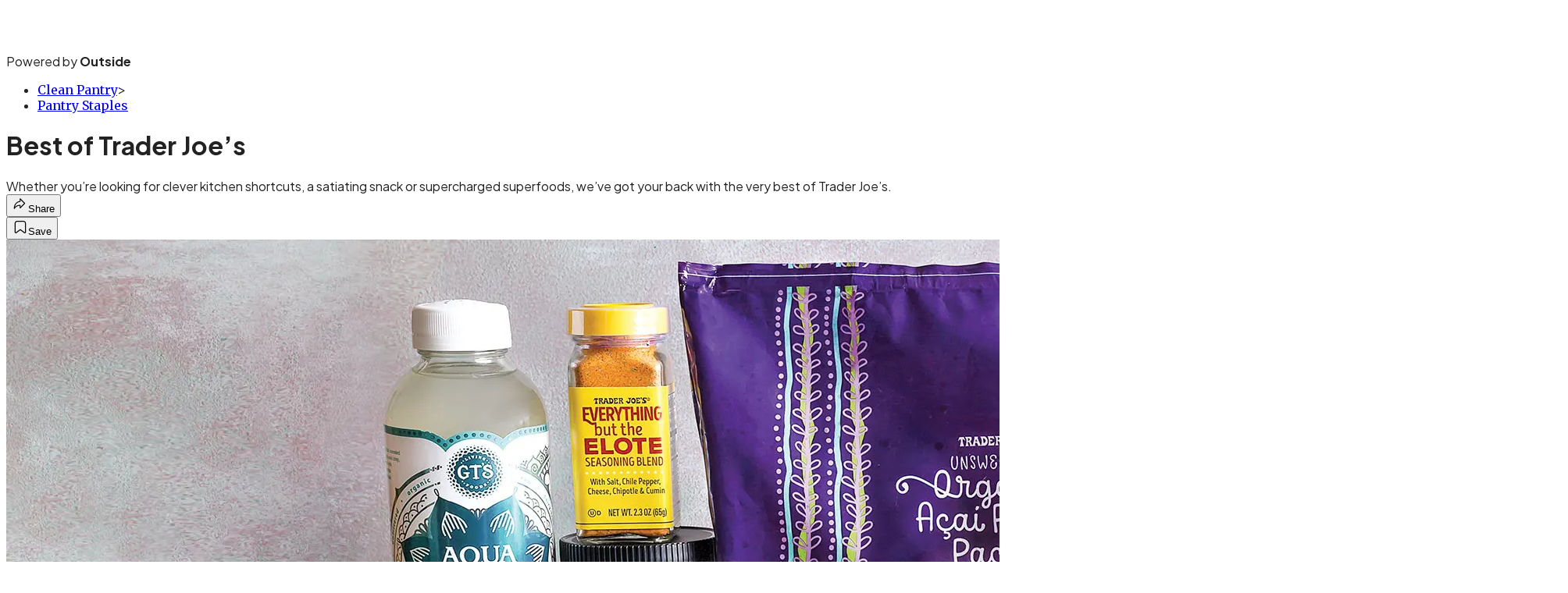

--- FILE ---
content_type: text/html; charset=utf-8
request_url: https://www.cleaneatingmag.com/clean-pantry/pantry-staples/best-of-trader-joes/?scope=anon
body_size: 19946
content:
<!DOCTYPE html><html lang="en" class="merriweather_9fb01ae5-module__tjpaUa__className plus_jakarta_sans_6b06feeb-module__o-YZ4a__className overflow-x-hidden"><head><meta charSet="utf-8"/><meta name="viewport" content="width=device-width, initial-scale=1"/><link rel="preload" href="https://headless.cleaneatingmag.com/_next/static/media/0595f7052377a1a2-s.p.0de08f1e.woff2" as="font" crossorigin="" type="font/woff2"/><link rel="preload" href="https://headless.cleaneatingmag.com/_next/static/media/248e1dc0efc99276-s.p.8a6b2436.woff2" as="font" crossorigin="" type="font/woff2"/><link rel="preload" href="https://headless.cleaneatingmag.com/_next/static/media/5c8bbc89ca099f34-s.p.871a2d56.woff2" as="font" crossorigin="" type="font/woff2"/><link rel="preload" href="https://headless.cleaneatingmag.com/_next/static/media/63f26fe34c987908-s.p.e5023865.woff2" as="font" crossorigin="" type="font/woff2"/><link rel="preload" href="https://headless.cleaneatingmag.com/_next/static/media/6c98c9fb873995d2-s.p.4a6499bc.woff2" as="font" crossorigin="" type="font/woff2"/><link rel="preload" href="https://headless.cleaneatingmag.com/_next/static/media/e2f3d2dfca5b1593-s.p.89fd9991.woff2" as="font" crossorigin="" type="font/woff2"/><link rel="preload" href="https://headless.cleaneatingmag.com/_next/static/media/f287e533ed04f2e6-s.p.b13871c7.woff2" as="font" crossorigin="" type="font/woff2"/><link rel="preload" href="https://headless.cleaneatingmag.com/_next/static/media/f7aa21714c1c53f8-s.p.e3544bb0.woff2" as="font" crossorigin="" type="font/woff2"/><link rel="preload" href="https://headless.cleaneatingmag.com/_next/static/media/fba5a26ea33df6a3-s.p.1bbdebe6.woff2" as="font" crossorigin="" type="font/woff2"/><link rel="preload" as="image" imageSrcSet="https://cdn.cleaneatingmag.com/wp-content/uploads/2020/08/bnb-supermarket-guide-trader-joes_94-web-1.jpg?auto=webp&amp;width=2048&amp;quality=75&amp;fit=cover 1x, https://cdn.cleaneatingmag.com/wp-content/uploads/2020/08/bnb-supermarket-guide-trader-joes_94-web-1.jpg?auto=webp&amp;width=3840&amp;quality=75&amp;fit=cover 2x" fetchPriority="high"/><link rel="stylesheet" href="https://headless.cleaneatingmag.com/_next/static/chunks/76ad0d2196abc05a.css?dpl=dpl_8sGY4FMAULtcALfFn8SwFW7i5sdu" data-precedence="next"/><link rel="preload" as="script" fetchPriority="low" href="https://headless.cleaneatingmag.com/_next/static/chunks/c2f4fb33c3f4861c.js?dpl=dpl_8sGY4FMAULtcALfFn8SwFW7i5sdu"/><script src="https://headless.cleaneatingmag.com/_next/static/chunks/0062184bc89afce8.js?dpl=dpl_8sGY4FMAULtcALfFn8SwFW7i5sdu" async=""></script><script src="https://headless.cleaneatingmag.com/_next/static/chunks/278addf1fbfa0e67.js?dpl=dpl_8sGY4FMAULtcALfFn8SwFW7i5sdu" async=""></script><script src="https://headless.cleaneatingmag.com/_next/static/chunks/8ed7946dcb4c7d5b.js?dpl=dpl_8sGY4FMAULtcALfFn8SwFW7i5sdu" async=""></script><script src="https://headless.cleaneatingmag.com/_next/static/chunks/turbopack-c69e723c04c344de.js?dpl=dpl_8sGY4FMAULtcALfFn8SwFW7i5sdu" async=""></script><script src="https://headless.cleaneatingmag.com/_next/static/chunks/0bca773f9803f23f.js?dpl=dpl_8sGY4FMAULtcALfFn8SwFW7i5sdu" async=""></script><script src="https://headless.cleaneatingmag.com/_next/static/chunks/ad8827eb5246eb2b.js?dpl=dpl_8sGY4FMAULtcALfFn8SwFW7i5sdu" async=""></script><script src="https://headless.cleaneatingmag.com/_next/static/chunks/75abf60210b03e7e.js?dpl=dpl_8sGY4FMAULtcALfFn8SwFW7i5sdu" async=""></script><script src="https://headless.cleaneatingmag.com/_next/static/chunks/382f5bd3ffd227de.js?dpl=dpl_8sGY4FMAULtcALfFn8SwFW7i5sdu" async=""></script><script src="https://headless.cleaneatingmag.com/_next/static/chunks/ff1a16fafef87110.js?dpl=dpl_8sGY4FMAULtcALfFn8SwFW7i5sdu" async=""></script><script src="https://headless.cleaneatingmag.com/_next/static/chunks/926350dec3317ae7.js?dpl=dpl_8sGY4FMAULtcALfFn8SwFW7i5sdu" async=""></script><link rel="preload" href="https://use.typekit.net/gcf6yha.css" as="style"/><link rel="preload" href="https://www.googletagmanager.com/gtm.js?id=GTM-PSTBXCP" as="script"/><link rel="preconnect" href="https://use.typekit.net" crossorigin="anonymous"/><link rel="preconnect" href="https://securepubads.g.doubleclick.net" crossorigin="anonymous"/><link rel="preconnect" href="https://micro.rubiconproject.com" crossorigin="anonymous"/><link rel="preconnect" href="https://amazon-adsystem.com" crossorigin="anonymous"/><link rel="preconnect" href="https://pub.doubleverify.com" crossorigin="anonymous"/><link rel="preload" href="https://use.typekit.net/gcf6yha.css" as="style"/><meta name="next-size-adjust" content=""/><title>Best of Trader Joe’s - Clean Eating</title><meta name="description" content="Whether you’re looking for clever kitchen shortcuts, a satiating snack or supercharged superfoods, we’ve got your back with the very best of Trader Joe’s."/><meta name="author" content="Anika A. Syeda"/><meta name="robots" content="max-image-preview:large"/><meta name="am-api-token" content="YYcJV4n6DEEP"/><link rel="canonical" href="https://www.cleaneatingmag.com/clean-pantry/pantry-staples/best-of-trader-joes/"/><meta property="og:title" content="Best of Trader Joe’s"/><meta property="og:description" content="Whether you’re looking for clever kitchen shortcuts, a satiating snack or supercharged superfoods, we’ve got your back with the very best of Trader Joe’s."/><meta property="og:url" content="https://www.cleaneatingmag.com/clean-pantry/pantry-staples/best-of-trader-joes/"/><meta property="og:site_name" content="Clean Eating"/><meta property="og:locale" content="en_US"/><meta property="og:image" content="https://www.cleaneatingmag.com/wp-content/uploads/2020/08/bnb-supermarket-guide-trader-joes_94-web-1.jpg"/><meta property="og:image:width" content="2000"/><meta property="og:image:height" content="1125"/><meta property="og:image:type" content="image/jpeg"/><meta property="og:type" content="article"/><meta property="article:published_time" content="2020-08-13T22:59:52.000Z"/><meta property="article:modified_time" content="2021-11-09T11:40:28.000Z"/><meta property="article:author" content="Anika A. Syeda"/><meta name="twitter:card" content="summary_large_image"/><meta name="twitter:title" content="Best of Trader Joe’s"/><meta name="twitter:description" content="Whether you’re looking for clever kitchen shortcuts, a satiating snack or supercharged superfoods, we’ve got your back with the very best of Trader Joe’s."/><meta name="twitter:image" content="https://www.cleaneatingmag.com/wp-content/uploads/2020/08/bnb-supermarket-guide-trader-joes_94-web-1.jpg"/><meta name="twitter:image:width" content="2000"/><meta name="twitter:image:height" content="1125"/><meta name="twitter:image:type" content="image/jpeg"/><link rel="icon" href="/icon?6dd26e972d5bff8d" type="image/png" sizes="32x32"/><link rel="apple-touch-icon" href="/apple-icon?3872ec717b5f28d9" type="image/png" sizes="180x180"/><script src="https://headless.cleaneatingmag.com/_next/static/chunks/a6dad97d9634a72d.js?dpl=dpl_8sGY4FMAULtcALfFn8SwFW7i5sdu" noModule=""></script></head><body><div hidden=""><!--$--><!--/$--></div><div class="fixed top-0 z-50 flex h-[68px] w-full flex-col items-center bg-brand-primary font-utility shadow-md" id="out-header-wrapper" style="--font-body:var(--font-utility)"><out-header style="width:100%"><div class="py-spacing-xxxs flex flex-col items-center" slot="header-logo"><a href="https://www.cleaneatingmag.com/" class="relative"><svg xmlns="http://www.w3.org/2000/svg" height="40" viewBox="0 0 5095.0098 1069.7399" fill="none" class="text-white h-[34px] w-[120px] sm:w-[200px]"><title>Clean Eating Magazine logo</title><path class="fill-current" d="M4800.95,596.22c-46.31,0-65.99-89.14-65.99-184.08,0-76.41,15.05-121.56,48.62-121.56,49.78,0,68.31,97.25,68.31,182.92,0,76.41-16.21,122.72-50.94,122.72M4988.5,244.28c27.79,0,57.89,19.68,77.57,68.31l28.94-193.34c-12.73-6.95-27.79-10.42-47.47-10.42-59.04,0-107.67,32.42-140.08,151.66-33.57-16.21-71.78-24.31-111.14-24.31-134.29,0-233.86,94.93-233.86,217.65,0,79.88,42.84,140.08,106.51,172.5-57.89,41.68-108.83,97.25-108.83,152.82,0,63.67,62.52,86.83,170.18,86.83h122.72c53.25,0,93.77,4.63,93.77,46.31,0,27.79-20.84,57.89-100.72,57.89-61.36,0-147.03-17.37-231.54-91.46l-82.2,140.08c68.31,41.68,144.71,50.94,200.28,50.94,202.6,0,311.43-121.56,311.43-239.65S4935.229,712,4869.2491,712h-122.72c-22,0-54.41,0-54.41-26.63,0-12.73,6.95-24.31,25.47-40.52,22,5.79,43.99,8.1,67.15,8.1,136.61,0,239.65-94.93,239.65-216.49,0-69.46-34.73-123.88-85.67-158.61,11.5713-24.31,28.9414-33.57,49.7812-33.57M4511.53,629.8V397.1c0-105.35-42.84-163.24-125.03-163.24-64.83,0-126.19,38.2-157.45,108.83-2.32-37.05-13.89-81.04-28.94-112.3-54.41,26.63-112.3,50.94-167.87,74.09,25.47,52.1,26.63,81.04,26.63,138.93v224.6c0,65.99-2.32,103.04-26.63,160.92h223.44c-25.47-57.89-26.63-94.93-26.63-160.92V376.26c19.68-25.47,41.68-33.57,61.36-33.57,33.57,0,50.94,17.37,50.94,76.41V633.28c0,78.72,3.47,147.03,15.05,195.65h186.39c-21.9995-67.16-31.26-118.09-31.26-199.13M3792.6,828.92h222.28c-24.31-67.15-26.63-89.14-26.63-151.66V231.54c-64.83,32.42-126.19,54.41-195.65,74.09,24.31,53.25,25.47,99.56,25.47,148.19V677.26c0,62.52-2.32,84.51-25.47,151.66m108.82-622.85c64.83,0,107.67-45.15,107.67-101.88,0-57.89-42.84-103.04-107.67-103.04-62.52,0-105.35,45.15-105.35,103.04,0,56.73,42.84,101.88,105.35,101.88m-120.41,82.2,5.79-42.84H3653.66V68.3c-53.26,34.73-113.46,64.83-174.82,89.14,2.32,35.89,3.47,64.83,3.47,87.99h-60.2l-6.95,42.84h68.31V680.74c0,121.56,65.99,160.92,134.29,160.92,91.46,0,162.08-68.31,162.08-160.92-18.52,16.21-40.52,30.1-68.3,30.1-57.89,0-57.89-64.83-57.89-98.41V288.27ZM3201.02,729.36c-42.84,0-69.46-32.42-69.46-83.36s18.52-74.09,85.67-74.09c20.84,0,28.94,4.63,28.94,33.57V720.09c-15.05,5.8-30.1,9.27-45.15,9.27m250.06,99.56c-27.79-60.2-32.42-105.35-32.42-191.02V473.5c0-163.24-64.83-238.49-208.39-238.49-147.03,0-226.91,85.67-226.91,197.97v26.63l173.66,11.58c-17.37-39.36-25.47-78.72-25.47-111.14,0-42.84,16.21-70.62,52.1-70.62,50.94,0,62.52,52.1,62.52,118.09v60.2c0,27.79-13.89,38.2-115.77,83.36-89.14,39.36-172.5,77.57-172.5,165.55,0,71.78,49.78,121.56,127.35,121.56,68.31,0,122.72-34.73,162.08-86.83,2.32,28.94,11.58,55.57,23.15,77.57h180.6Zm-790.71-55.57c-4.63-49.78-5.79-98.41-5.79-143.56V470.03h8.1c72.94,0,133.14,28.94,202.6,101.88V319.53c-69.46,71.78-129.66,92.62-202.6,92.62h-8.1V274.38c0-46.31,0-93.77,4.63-143.56h3.47c140.08,13.89,209.55,72.94,261.64,166.71l3.47-221.12H2449.65c24.31,67.15,32.42,135.45,32.42,197.97V629.8c0,62.52-9.26,131.98-32.42,199.13h476.98l-3.47-221.12c-48.61,90.29-109.97,158.6-262.79,165.54M2241.29,629.8V397.1c0-105.35-42.84-163.24-125.03-163.24-64.83,0-126.19,38.2-157.45,108.83-2.32-37.05-13.89-81.04-28.94-112.3-54.41,26.63-112.3,50.94-167.87,74.09,25.47,52.1,26.63,81.04,26.63,138.93v224.6c0,65.99-2.32,103.04-26.63,160.92h223.44c-25.47-57.89-26.63-94.93-26.63-160.92V376.26c19.68-25.47,41.68-33.57,61.36-33.57,33.57,0,50.94,17.37,50.94,76.41V633.28c0,78.72,3.47,147.03,15.05,195.65h186.39c-22-67.16-31.26-118.09-31.26-199.13m-747.87,99.56c-42.84,0-69.46-32.42-69.46-83.36s18.52-74.09,85.67-74.09c20.84,0,28.94,4.63,28.94,33.57V720.09c-15.05,5.8-30.1,9.27-45.15,9.27m250.06,99.56c-27.79-60.2-32.42-105.35-32.42-191.02V473.5c0-163.24-64.83-238.49-208.39-238.49-147.03,0-226.91,85.67-226.91,197.97v26.63l173.66,11.58c-17.37-39.36-25.47-78.72-25.47-111.14,0-42.84,16.21-70.62,52.1-70.62,50.94,0,62.52,52.1,62.52,118.09v60.2c0,27.79-13.89,38.2-115.77,83.36-89.14,39.36-172.5,77.57-172.5,165.55,0,71.78,49.78,121.56,127.35,121.56,68.31,0,122.72-34.73,162.08-86.83,2.32,28.94,11.58,55.57,23.15,77.57h180.6Zm-730.5-326.47H926.15c-1.16-12.73-1.16-25.47-1.16-38.2,0-123.88,27.79-171.34,65.99-171.34,37.05,0,60.2,42.84,60.2,166.71,0,40.51-5.79,42.83-38.2,42.83m211.86-46.31c0-121.56-63.67-223.44-207.23-223.44-167.87,0-258.17,136.61-258.17,310.27,0,180.6,104.19,301.01,251.22,301.01,136.61,0,201.44-101.88,211.86-171.34-32.42,15.05-65.99,26.63-119.24,26.63-120.4,0-162.08-60.2-174.81-157.45h296.37ZM525.58,828.92H749.02c-24.31-57.89-26.63-94.93-26.63-160.92V0c-64.83,30.1-127.35,54.41-194.5,72.94,24.31,53.25,24.31,99.56,24.31,158.61V668.01c.01,65.98-2.31,103.03-26.62,160.91m-10.4-163.24c-34.73,16.21-70.62,30.1-114.61,30.1-143.56,0-238.49-133.14-238.49-342.68,0-112.3,20.84-208.39,112.3-208.39,77.57,0,137.77,64.83,202.6,174.81L505.92,82.19c-23.15-10.42-81.04-20.84-140.08-20.84C137.77,61.35,0,238.48,0,459.6,0,723.56,148.19,847.43,297.53,847.43c113.45.02,208.39-74.08,217.65-181.75"></path></svg></a><p class="mt-px text-center font-utility-4 text-white sm:font-utility-3">Powered by <strong class="font-semibold">Outside</strong></p></div></out-header></div><div class="article-template w-full text-center" data-post-analytics-data="{&quot;authors&quot;:[&quot;Anika A. Syeda&quot;],&quot;categories&quot;:[&quot;Clean Pantry&quot;,&quot;Pantry Staples&quot;],&quot;tags&quot;:[&quot;clean pantry&quot;,&quot;pantry staples&quot;,&quot;food&quot;,&quot;food and drink&quot;,&quot;Foods&quot;],&quot;domain&quot;:&quot;clean-eating&quot;,&quot;post_uuid&quot;:&quot;134f14f206ca1259c28af2fe72b2820c&quot;,&quot;publish_date&quot;:&quot;August 13, 2020&quot;,&quot;title&quot;:&quot;Best of Trader Joe’s&quot;}"><script id="seo-structured-data" type="application/ld+json" data-testid="structured-data">{"@context":"https://schema.org","@type":"Article","@id":"https://www.cleaneatingmag.com/clean-pantry/pantry-staples/best-of-trader-joes/#article","isPartOf":{"@id":"https://www.cleaneatingmag.com/clean-pantry/pantry-staples/best-of-trader-joes"},"author":[{"@type":"Person","@id":"https://www.cleaneatingmag.com/#/schema/person/2882","name":"Anika A. Syeda","url":"https://www.cleaneatingmag.com/byline/anika-a-syeda"}],"headline":"Best of Trader Joe’s","datePublished":"2020-08-13T22:59:52.000Z","dateModified":"2020-08-13T22:59:52.000Z","mainEntityOfPage":{"@id":"https://www.cleaneatingmag.com/clean-pantry/pantry-staples/best-of-trader-joes/"},"wordCount":224,"publisher":{"@id":"https://www.cleaneatingmag.com/#organization"},"image":{"@id":"https://www.cleaneatingmag.com/clean-pantry/pantry-staples/best-of-trader-joes/#primaryimage"},"keywords":["parent_category: Clean Pantry","tag: clean pantry","tag: pantry staples","tag: food","tag: food and drink","tag: Foods","type: article"],"articleSection":"Pantry Staples","inLanguage":"en-US","@graph":[{"@type":"Article","@id":"https://www.cleaneatingmag.com/clean-pantry/pantry-staples/best-of-trader-joes/#article","isPartOf":{"@id":"https://www.cleaneatingmag.com/clean-pantry/pantry-staples/best-of-trader-joes"},"author":[{"@type":"Person","@id":"https://www.cleaneatingmag.com/#/schema/person/2882","name":"Anika A. Syeda","url":"https://www.cleaneatingmag.com/byline/anika-a-syeda"}],"headline":"Best of Trader Joe’s","datePublished":"2020-08-13T22:59:52.000Z","dateModified":"2020-08-13T22:59:52.000Z","mainEntityOfPage":{"@id":"https://www.cleaneatingmag.com/clean-pantry/pantry-staples/best-of-trader-joes/"},"wordCount":224,"publisher":{"@id":"https://www.cleaneatingmag.com/#organization"},"image":{"@id":"https://www.cleaneatingmag.com/clean-pantry/pantry-staples/best-of-trader-joes/#primaryimage"},"keywords":["parent_category: Clean Pantry","tag: clean pantry","tag: pantry staples","tag: food","tag: food and drink","tag: Foods","type: article"],"articleSection":"Pantry Staples","inLanguage":"en-US"},{"@type":"WebPage","@id":"https://www.cleaneatingmag.com/clean-pantry/pantry-staples/best-of-trader-joes/","url":"https://www.cleaneatingmag.com/clean-pantry/pantry-staples/best-of-trader-joes/","name":"Best of Trader Joe’s - Clean Eating","isPartOf":{"@id":"https://www.cleaneatingmag.com/#website"},"primaryImageOfPage":{"@id":"https://www.cleaneatingmag.com/clean-pantry/pantry-staples/best-of-trader-joes/#primaryimage"},"image":{"@id":"https://www.cleaneatingmag.com/clean-pantry/pantry-staples/best-of-trader-joes/#primaryimage"},"datePublished":"2020-08-13T22:59:52.000Z","dateModified":"2020-08-13T22:59:52.000Z","description":"Whether you’re looking for clever kitchen shortcuts, a satiating snack or supercharged superfoods, we’ve got your back with the very best of Trader Joe’s.","breadcrumb":{"@id":"https://www.cleaneatingmag.com/clean-pantry/pantry-staples/best-of-trader-joes/#breadcrumb"},"inLanguage":"en-US","potentialAction":[{"@type":"ReadAction","target":["https://www.cleaneatingmag.com/clean-pantry/pantry-staples/best-of-trader-joes/"]}]},{"@type":"ImageObject","inLanguage":"en-US","@id":"https://www.cleaneatingmag.com/clean-pantry/pantry-staples/best-of-trader-joes/#primaryimage","url":"https://www.cleaneatingmag.com/wp-content/uploads/2020/08/bnb-supermarket-guide-trader-joes_94-web-1.jpg","contentUrl":"https://www.cleaneatingmag.com/wp-content/uploads/2020/08/bnb-supermarket-guide-trader-joes_94-web-1.jpg","width":2000,"height":1125},{"@type":"BreadcrumbList","@id":"https://www.cleaneatingmag.com/clean-pantry/pantry-staples/best-of-trader-joes/#breadcrumb","itemListElement":[{"@type":"ListItem","position":1,"name":"Clean Pantry","item":"https://www.cleaneatingmag.com/clean-pantry/"},{"@type":"ListItem","position":2,"name":"Pantry Staples","item":"https://www.cleaneatingmag.com/clean-pantry/pantry-staples/"},{"@type":"ListItem","position":3,"name":"Best of Trader Joe’s","item":"https://www.cleaneatingmag.com/clean-pantry/pantry-staples/best-of-trader-joes/"}]},{"@type":"WebSite","@id":"https://www.cleaneatingmag.com/#website","url":"https://www.cleaneatingmag.com/","name":"Clean Eating","description":"Clean Eating Magazine | Clean Eating","publisher":{"@id":"https://www.cleaneatingmag.com/#organization"},"potentialAction":[{"@type":"SearchAction","target":{"@type":"EntryPoint","urlTemplate":"https://www.cleaneatingmag.com/?s={search_term_string}"},"query-input":"required name=search_term_string"}],"inLanguage":"en-US"},{"@type":"Organization","@id":"https://www.cleaneatingmag.com/#organization","name":"Clean Eating","url":"https://www.cleaneatingmag.com/","logo":{"@type":"ImageObject","inLanguage":"en-US","@id":"https://www.cleaneatingmag.com/#/schema/logo/image/","url":"https://cdn.outsideonline.com/wp-content/uploads/2024/04/AF-CLEAN_EATING.png","contentUrl":"https://cdn.outsideonline.com/wp-content/uploads/2024/04/AF-CLEAN_EATING.png","width":250,"height":250,"caption":"Clean Eating"},"image":{"@id":"https://www.cleaneatingmag.com/#/schema/logo/image/"}},{"@type":"Person","@id":"https://www.cleaneatingmag.com/#/schema/person/2882","name":"Anika A. Syeda","url":"https://www.cleaneatingmag.com/byline/anika-a-syeda"}]}</script><div class="mt-[116px]"><div aria-label="Advertisement" class="prestitial-ad mx-auto my-tight min-h-[250px] w-full bg-bg-very-light py-base-tight sm:px-base-tight"><div id="prestitial-0" class="prestitial-content"></div></div></div><div class="mx-auto flex max-w-[1440px] px-base sm:px-loose md:space-x-base-loose md:p-base-loose lg:p-base" data-testid="grid"><div class="grid w-full grid-cols-4 gap-base-loose sm:grid-cols-8 md:grid-cols-12 body-content js-body-content overflow-x-hidden body-content-dense"><div class="col-span-full"></div><div class="article-header !col-span-full flex flex-col text-left"><div class="justify-start"><nav class="align-left col-span-full mb-base" data-pom-e2e-test-id="breadcrumbs"><ul class="flex flex-wrap gap-super-tight font-semibold"><li class="!-ml-0.5 flex gap-super-tight whitespace-nowrap"><a class="rounded-small px-extra-tight font-utility-2 text-brand-primary transition-colors duration-400 hover:bg-bg-light active:bg-bg-medium" href="/clean-pantry"><span>Clean Pantry</span></a><span class="mt-[-1px] font-utility-2 text-secondary">&gt;</span></li><li class="!-ml-0.5 flex gap-super-tight whitespace-nowrap"><a class="rounded-small px-extra-tight font-utility-2 text-brand-primary transition-colors duration-400 hover:bg-bg-light active:bg-bg-medium" href="/clean-pantry/pantry-staples"><span>Pantry Staples</span></a></li></ul></nav><h1 class="mb-base-loose text-text-headline">Best of Trader Joe’s</h1><div class="fp-intro mb-loose font-secondary text-description-size leading-description-line-height font-normal text-secondary">Whether you’re looking for clever kitchen shortcuts, a satiating snack or supercharged superfoods, we’ve got your back with the very best of Trader Joe’s.</div></div><div class="border-border-light border-t py-base-tight"><div class="flex h-4 justify-between"><div class="flex gap-x-base-tight"></div><div class="flex gap-x-base-tight"><div class="relative"><button class="inline-flex shrink-0 items-center justify-center rounded-full hover:cursor-pointer bg-bg-surface hover:bg-bg-light focus:bg-bg-dark text-primary border border-solid border-border-light aria-pressed:bg-brand-primary aria-pressed:text-text-surface py-very-tight px-base-tight gap-tight font-semibold font-utility-2" aria-label="Share article" aria-pressed="false" id="" aria-haspopup="true"><svg xmlns="http://www.w3.org/2000/svg" width="20" height="20" viewBox="0 0 20 20" class=""><title>Share Icon</title><path fill-rule="evenodd" clip-rule="evenodd" d="M9.52671 2.21112C9.31975 2.29685 9.18481 2.4988 9.18481 2.72281V5.69328C4.9997 6.2414 1.80019 10.0091 1.80019 14.533V15.2767C1.80019 15.5374 1.9821 15.7629 2.23697 15.818C2.49185 15.8731 2.75065 15.743 2.8584 15.5055C3.80204 13.4258 6.21665 11.8364 9.18481 11.6591V14.5382C9.18481 14.7622 9.31975 14.9642 9.52671 15.0499C9.73367 15.1356 9.97189 15.0882 10.1303 14.9298L16.038 9.02213C16.2543 8.80584 16.2543 8.45516 16.038 8.23887L10.1303 2.33118C9.97189 2.17278 9.73367 2.1254 9.52671 2.21112ZM10.2925 11.0903C10.2925 11.0898 10.2925 11.0893 10.2925 11.0888C10.2925 10.783 10.0445 10.535 9.73866 10.535C7.00766 10.535 4.54501 11.6113 2.99576 13.3185C3.52188 9.72192 6.34795 6.97376 9.77511 6.7477C10.0662 6.7285 10.2925 6.48678 10.2925 6.19505V4.05991L14.8631 8.6305L10.2925 13.2011V11.0918C10.2925 11.0913 10.2925 11.0908 10.2925 11.0903Z" class="fill-inverse"></path></svg><span class="hidden sm:inline">Share</span></button></div><button class="inline-flex shrink-0 items-center justify-center rounded-full hover:cursor-pointer bg-bg-surface hover:bg-bg-light focus:bg-bg-dark text-primary border border-solid border-border-light aria-pressed:bg-brand-primary aria-pressed:text-text-surface py-very-tight px-base-tight gap-tight font-semibold font-utility-2 sm:w-10.75" aria-label="Save this article" aria-pressed="false" id="article-bookmark-button"><svg xmlns="http://www.w3.org/2000/svg" width="20" height="20" viewBox="0 0 20 20" fill="current-color" class=""><title>Bookmark Icon</title><path fill-rule="evenodd" clip-rule="evenodd" d="M5.89753 3.23089C5.40785 3.23089 4.93823 3.42541 4.59198 3.77166C4.24572 4.11792 4.0512 4.58754 4.0512 5.07722V16.564C4.0512 16.6021 4.06181 16.6394 4.08183 16.6718C4.10186 16.7042 4.13051 16.7304 4.16459 16.7474C4.19866 16.7645 4.2368 16.7717 4.27474 16.7683C4.31268 16.7649 4.34892 16.751 4.3794 16.7281L9.63131 12.7907C9.8501 12.6267 10.1509 12.6267 10.3697 12.7907L15.6216 16.7281C15.652 16.751 15.6883 16.7649 15.7262 16.7683C15.7642 16.7717 15.8023 16.7645 15.8364 16.7474C15.8705 16.7304 15.8991 16.7042 15.9191 16.6718C15.9392 16.6394 15.9498 16.6021 15.9498 16.564V5.07722C15.9498 4.58754 15.7552 4.11792 15.409 3.77166C15.0627 3.42541 14.5931 3.23089 14.1034 3.23089H5.89753ZM3.72161 2.9013C4.2987 2.32421 5.0814 2 5.89753 2H14.1034C14.9196 2 15.7023 2.32421 16.2794 2.9013C16.8565 3.47839 17.1807 4.26109 17.1807 5.07722V16.564C17.1807 16.8306 17.1064 17.092 16.9662 17.3189C16.826 17.5457 16.6255 17.7291 16.387 17.8483C16.1485 17.9676 15.8815 18.0181 15.6159 17.9942C15.3503 17.9703 15.0966 17.8729 14.8832 17.713L10.0005 14.0523L5.11775 17.713C4.90439 17.8729 4.6507 17.9703 4.38511 17.9942C4.11952 18.0181 3.85251 17.9676 3.61401 17.8483C3.37551 17.7291 3.17493 17.5457 3.03475 17.3189C2.89456 17.092 2.82031 16.8306 2.82031 16.564V5.07722C2.82031 4.26109 3.14452 3.47839 3.72161 2.9013Z" class="fill-inverse"></path></svg><span class="hidden sm:inline">Save</span></button></div></div></div><div><img alt="Best of Trader Joe&#x27;s" data-src="https://www.cleaneatingmag.com/wp-content/uploads/2020/08/bnb-supermarket-guide-trader-joes_94-web-1.jpg" data-loaded="true" fetchPriority="high" loading="eager" width="2000" height="1125" decoding="async" data-nimg="1" style="color:transparent" srcSet="https://cdn.cleaneatingmag.com/wp-content/uploads/2020/08/bnb-supermarket-guide-trader-joes_94-web-1.jpg?auto=webp&amp;width=2048&amp;quality=75&amp;fit=cover 1x, https://cdn.cleaneatingmag.com/wp-content/uploads/2020/08/bnb-supermarket-guide-trader-joes_94-web-1.jpg?auto=webp&amp;width=3840&amp;quality=75&amp;fit=cover 2x" src="https://cdn.cleaneatingmag.com/wp-content/uploads/2020/08/bnb-supermarket-guide-trader-joes_94-web-1.jpg?auto=webp&amp;width=3840&amp;quality=75&amp;fit=cover"/></div></div><div class="content-wrap fp-contentTarget"><div class="article-body"><div class="mb-base-loose flex flex-wrap gap-(--spacing-base)"><!--$--><!--/$--></div><div class="pub-date font-utility-2 text-secondary">Published August 13, 2020 10:59PM</div></div><h3>1. Probiotics In a Pinch</h3>
<p>The ultra-refreshing GT’s Living Foods Aqua Kefir Sparkling Probiotic Drink is flavored with fresh-pressed grapefruit juice. <em>$3<br/>
</em></p><p class="aspect-video"></p><h3>2. Bonus: Current Fave of @blackgirlsintraderjoes</h3>
<p>Trader Joe’s Organic Roasted Seaweed with Sea Salt contains only three ingredients: organic seaweed, sunflower oil and sea salt. These savory snacks come in packs of six. <em>$3.50</em></p>
<h3>3. A Lot O’ Elote</h3>
<p>Elote-ize anything with TJ’s Everything But the Elote Seasoning Blend, a mixture of Parm, chile pepper, chipotle powder, cilantro, cumin and sea salt. <em>$2.50<br/>
</em></p>
<div class="ad-placeholder-wrapper relative w-full border-t border-b border-border-light col-span-full my-3 md:col-span-10 md:col-start-2"><div class="mb-[30px] min-h-[30px] text-center"><span class="font-utility-4 font-medium tracking-[1px] text-neutral-500 uppercase">ADVERTISEMENT</span></div><div class="ad-placeholder -mt-[30px] mb-[30px] flex min-h-[250px] w-full items-center justify-center"><div class="w-full "><div id="in-content-leaderboard-I0-P0-CMI0" class="flex justify-center text-left"></div></div></div></div><h3>4. Goodbye, Peanut Butter</h3>
<p>Upgrade from Jif to this smooth Mixed Nut Butter, a blend of six types of nuts and a hint of sea salt. <em>$6<br/>
</em></p>
<h3>5. Kale Over Carbs</h3>
<p>Trader Joe’s Kale Gnocchi is a filling pasta meal with half the guilt: each pillowy bite is made with 50% kale. <em>$3<br/>
</em></p>
<h3>6. Super Smoothie Staple</h3>
<p>Tart, antioxidant-rich acai berries form the base for these Organic Açai Puree Packets. Pair it with yogurt for your healthiest smoothie yet. <em>$4.50</em></p>
<div class="ad-placeholder-wrapper relative w-full border-t border-b border-border-light col-span-full my-3 md:col-span-10 md:col-start-2"><div class="mb-[30px] min-h-[30px] text-center"><span class="font-utility-4 font-medium tracking-[1px] text-neutral-500 uppercase">ADVERTISEMENT</span></div><div class="ad-placeholder -mt-[30px] mb-[30px] flex min-h-[250px] w-full items-center justify-center"><div class="w-full "><div id="in-content-leaderboard-I1-P0-CMI0" class="flex justify-center text-left"></div></div></div></div><h3>7. Shortcut for the Chef</h3>
<p>Trader Joe’s Mirepoix – an onion, carrot and celery blend – can save you precious time and energy and add a flavor boost to soups, stocks, sauces and more. <em>$3<br/>
</em></p>
<h3>8. A Bean with Body</h3>
<p>Trader Joe’s Organic Fair Trader Café Pajaro Blend is a true dark roast that makes a fantastic cuppa. <em>$8</em></p>
<!-- --></div><div class="article-bottom"><div class="col-span-full mb-extra-loose flex flex-wrap gap-base-tight text-left md:col-span-10 md:col-start-2 lg:col-span-8 lg:col-start-3"><a class="inline-flex shrink-0 items-center justify-center rounded-full hover:cursor-pointer bg-bg-light hover:bg-bg-medium focus:bg-bg-dark text-primary py-very-tight px-base-tight gap-tight font-semibold font-utility-2" rel="" target="_self" href="/tag/acai"><span class="">Acai</span></a><a class="inline-flex shrink-0 items-center justify-center rounded-full hover:cursor-pointer bg-bg-light hover:bg-bg-medium focus:bg-bg-dark text-primary py-very-tight px-base-tight gap-tight font-semibold font-utility-2" rel="" target="_self" href="/tag/nut-butter"><span class="">nut butter</span></a><a class="inline-flex shrink-0 items-center justify-center rounded-full hover:cursor-pointer bg-bg-light hover:bg-bg-medium focus:bg-bg-dark text-primary py-very-tight px-base-tight gap-tight font-semibold font-utility-2" rel="" target="_self" href="/tag/roasted-vegetables"><span class="">roasted vegetables</span></a><a class="inline-flex shrink-0 items-center justify-center rounded-full hover:cursor-pointer bg-bg-light hover:bg-bg-medium focus:bg-bg-dark text-primary py-very-tight px-base-tight gap-tight font-semibold font-utility-2" rel="" target="_self" href="/tag/september-october-2020"><span class="">September/October 2020</span></a><a class="inline-flex shrink-0 items-center justify-center rounded-full hover:cursor-pointer bg-bg-light hover:bg-bg-medium focus:bg-bg-dark text-primary py-very-tight px-base-tight gap-tight font-semibold font-utility-2" rel="" target="_self" href="/tag/trader-joes"><span class="">Trader Joe&#x27;s</span></a></div><div class="mb-base-loose"></div><div class="block md:hidden"><a target="_blank" rel="noopener noreferrer" class="my-base-tight flex w-full cursor-pointer items-center gap-base rounded-md border border-border-light bg-bg-surface p-base-tight no-underline md:my-0 md:w-[300px]" href="https://www.google.com/preferences/source?q=cleaneatingmag.com"><svg width="32" height="32" viewBox="0 0 48 48" class="shrink-0" aria-hidden="true"><title>Google</title><path fill="#EA4335" d="M24 9.5c3.54 0 6.71 1.22 9.21 3.6l6.85-6.85C35.9 2.38 30.47 0 24 0 14.62 0 6.51 5.38 2.56 13.22l7.98 6.19C12.43 13.72 17.74 9.5 24 9.5z"></path><path fill="#4285F4" d="M46.98 24.55c0-1.57-.15-3.09-.38-4.55H24v9.02h12.94c-.58 2.96-2.26 5.48-4.78 7.18l7.73 6c4.51-4.18 7.09-10.36 7.09-17.65z"></path><path fill="#FBBC05" d="M10.53 28.59c-.48-1.45-.76-2.99-.76-4.59s.27-3.14.76-4.59l-7.98-6.19C.92 16.46 0 20.12 0 24c0 3.88.92 7.54 2.56 10.78l7.97-6.19z"></path><path fill="#34A853" d="M24 48c6.48 0 11.93-2.13 15.89-5.81l-7.73-6c-2.15 1.45-4.92 2.3-8.16 2.3-6.26 0-11.57-4.22-13.47-9.91l-7.98 6.19C6.51 42.62 14.62 48 24 48z"></path></svg><span class="flex-1 text-left font-utility-2 font-semibold text-primary">Add <!-- -->Clean Eating<!-- --> as a preferred source on Google</span><span class="inline-flex shrink-0 items-center justify-center gap-extra-tight rounded-full border border-border-light bg-bg-surface px-base-tight py-extra-tight font-utility-2 font-semibold text-primary transition-colors hover:bg-bg-medium"><svg xmlns="http://www.w3.org/2000/svg" width="18" height="18" viewBox="0 0 18 18" fill="none" class="shrink-0" aria-hidden="true"><path d="M9.16855 9.375L10.8748 8.34375L12.5811 9.375L12.1311 7.425L13.6311 6.13125L11.6623 5.9625L10.8748 4.125L10.0873 5.9625L8.11855 6.13125L9.61855 7.425L9.16855 9.375ZM4.2748 16.4063C3.8623 16.4688 3.49043 16.3719 3.15918 16.1156C2.82793 15.8594 2.6373 15.525 2.5873 15.1125L1.59355 6.91875C1.54355 6.50625 1.64355 6.1375 1.89355 5.8125C2.14355 5.4875 2.4748 5.3 2.8873 5.25L3.7498 5.1375V11.25C3.7498 12.075 4.04355 12.7813 4.63105 13.3688C5.21855 13.9563 5.9248 14.25 6.7498 14.25H13.7248C13.6498 14.55 13.4998 14.8094 13.2748 15.0281C13.0498 15.2469 12.7748 15.375 12.4498 15.4125L4.2748 16.4063ZM6.7498 12.75C6.3373 12.75 5.98418 12.6031 5.69043 12.3094C5.39668 12.0156 5.2498 11.6625 5.2498 11.25V3C5.2498 2.5875 5.39668 2.23438 5.69043 1.94063C5.98418 1.64688 6.3373 1.5 6.7498 1.5H14.9998C15.4123 1.5 15.7654 1.64688 16.0592 1.94063C16.3529 2.23438 16.4998 2.5875 16.4998 3V11.25C16.4998 11.6625 16.3529 12.0156 16.0592 12.3094C15.7654 12.6031 15.4123 12.75 14.9998 12.75H6.7498Z" fill="#333333"></path></svg>Add</span></a></div></div><div></div></div><div class="hidden md:block" style="min-width:350px"><div id="article-pane" class="flex h-full flex-col items-end"><div class="relative h-96"><div id="ad-initial-leaderboard-0" class="justify-right flex text-left sticky top-10 mb-base"></div></div><a target="_blank" rel="noopener noreferrer" class="my-base-tight flex w-full cursor-pointer items-center gap-base rounded-md border border-border-light bg-bg-surface p-base-tight no-underline md:my-0 md:w-[300px]" href="https://www.google.com/preferences/source?q=cleaneatingmag.com"><svg width="32" height="32" viewBox="0 0 48 48" class="shrink-0" aria-hidden="true"><title>Google</title><path fill="#EA4335" d="M24 9.5c3.54 0 6.71 1.22 9.21 3.6l6.85-6.85C35.9 2.38 30.47 0 24 0 14.62 0 6.51 5.38 2.56 13.22l7.98 6.19C12.43 13.72 17.74 9.5 24 9.5z"></path><path fill="#4285F4" d="M46.98 24.55c0-1.57-.15-3.09-.38-4.55H24v9.02h12.94c-.58 2.96-2.26 5.48-4.78 7.18l7.73 6c4.51-4.18 7.09-10.36 7.09-17.65z"></path><path fill="#FBBC05" d="M10.53 28.59c-.48-1.45-.76-2.99-.76-4.59s.27-3.14.76-4.59l-7.98-6.19C.92 16.46 0 20.12 0 24c0 3.88.92 7.54 2.56 10.78l7.97-6.19z"></path><path fill="#34A853" d="M24 48c6.48 0 11.93-2.13 15.89-5.81l-7.73-6c-2.15 1.45-4.92 2.3-8.16 2.3-6.26 0-11.57-4.22-13.47-9.91l-7.98 6.19C6.51 42.62 14.62 48 24 48z"></path></svg><span class="flex-1 text-left font-utility-2 font-semibold text-primary">Add <!-- -->Clean Eating<!-- --> as a preferred source on Google</span><span class="inline-flex shrink-0 items-center justify-center gap-extra-tight rounded-full border border-border-light bg-bg-surface px-base-tight py-extra-tight font-utility-2 font-semibold text-primary transition-colors hover:bg-bg-medium"><svg xmlns="http://www.w3.org/2000/svg" width="18" height="18" viewBox="0 0 18 18" fill="none" class="shrink-0" aria-hidden="true"><path d="M9.16855 9.375L10.8748 8.34375L12.5811 9.375L12.1311 7.425L13.6311 6.13125L11.6623 5.9625L10.8748 4.125L10.0873 5.9625L8.11855 6.13125L9.61855 7.425L9.16855 9.375ZM4.2748 16.4063C3.8623 16.4688 3.49043 16.3719 3.15918 16.1156C2.82793 15.8594 2.6373 15.525 2.5873 15.1125L1.59355 6.91875C1.54355 6.50625 1.64355 6.1375 1.89355 5.8125C2.14355 5.4875 2.4748 5.3 2.8873 5.25L3.7498 5.1375V11.25C3.7498 12.075 4.04355 12.7813 4.63105 13.3688C5.21855 13.9563 5.9248 14.25 6.7498 14.25H13.7248C13.6498 14.55 13.4998 14.8094 13.2748 15.0281C13.0498 15.2469 12.7748 15.375 12.4498 15.4125L4.2748 16.4063ZM6.7498 12.75C6.3373 12.75 5.98418 12.6031 5.69043 12.3094C5.39668 12.0156 5.2498 11.6625 5.2498 11.25V3C5.2498 2.5875 5.39668 2.23438 5.69043 1.94063C5.98418 1.64688 6.3373 1.5 6.7498 1.5H14.9998C15.4123 1.5 15.7654 1.64688 16.0592 1.94063C16.3529 2.23438 16.4998 2.5875 16.4998 3V11.25C16.4998 11.6625 16.3529 12.0156 16.0592 12.3094C15.7654 12.6031 15.4123 12.75 14.9998 12.75H6.7498Z" fill="#333333"></path></svg>Add</span></a><div class="relative flex-1"><div id="right-rail-0" class="ad-right-rail sticky top-10 min-h-[250px] md:min-h-[600px]"></div></div></div></div></div><div class="pointer-events-none fixed bottom-0 z-50 w-full"><div id="ad-footer-container" class="flex w-full justify-center bg-white/0 pointer-events-auto h-[56px] py-super-tight sm:h-[75px] md:h-[100px]"><div class="relative"><div id="footer-0" class="ad-footer"></div></div></div></div><!--$!--><template data-dgst="BAILOUT_TO_CLIENT_SIDE_RENDERING"></template><!--/$--></div><!--$--><!--/$--><div id="piano-upfront-email-collection-modal" data-testid="piano-upfront-email-collection-modal" class="fixed top-0 left-0 z-10000 flex hidden h-full w-full items-center justify-center bg-neutral-transparent-20"></div><!--$--><!--/$--><out-footer style="--font-body:var(--font-utility)" theme="light"></out-footer><div class="mb-8"></div><script src="https://headless.cleaneatingmag.com/_next/static/chunks/c2f4fb33c3f4861c.js?dpl=dpl_8sGY4FMAULtcALfFn8SwFW7i5sdu" id="_R_" async=""></script><script>(self.__next_f=self.__next_f||[]).push([0])</script><script>self.__next_f.push([1,"1:\"$Sreact.fragment\"\n2:I[79520,[\"https://headless.cleaneatingmag.com/_next/static/chunks/0bca773f9803f23f.js?dpl=dpl_8sGY4FMAULtcALfFn8SwFW7i5sdu\",\"https://headless.cleaneatingmag.com/_next/static/chunks/ad8827eb5246eb2b.js?dpl=dpl_8sGY4FMAULtcALfFn8SwFW7i5sdu\"],\"\"]\n3:I[35785,[\"https://headless.cleaneatingmag.com/_next/static/chunks/0bca773f9803f23f.js?dpl=dpl_8sGY4FMAULtcALfFn8SwFW7i5sdu\",\"https://headless.cleaneatingmag.com/_next/static/chunks/ad8827eb5246eb2b.js?dpl=dpl_8sGY4FMAULtcALfFn8SwFW7i5sdu\",\"https://headless.cleaneatingmag.com/_next/static/chunks/75abf60210b03e7e.js?dpl=dpl_8sGY4FMAULtcALfFn8SwFW7i5sdu\",\"https://headless.cleaneatingmag.com/_next/static/chunks/382f5bd3ffd227de.js?dpl=dpl_8sGY4FMAULtcALfFn8SwFW7i5sdu\"],\"ErrorBoundary\"]\n4:I[44129,[\"https://headless.cleaneatingmag.com/_next/static/chunks/0bca773f9803f23f.js?dpl=dpl_8sGY4FMAULtcALfFn8SwFW7i5sdu\",\"https://headless.cleaneatingmag.com/_next/static/chunks/ad8827eb5246eb2b.js?dpl=dpl_8sGY4FMAULtcALfFn8SwFW7i5sdu\",\"https://headless.cleaneatingmag.com/_next/static/chunks/75abf60210b03e7e.js?dpl=dpl_8sGY4FMAULtcALfFn8SwFW7i5sdu\",\"https://headless.cleaneatingmag.com/_next/static/chunks/382f5bd3ffd227de.js?dpl=dpl_8sGY4FMAULtcALfFn8SwFW7i5sdu\"],\"ReactQueryContext\"]\n5:I[8539,[\"https://headless.cleaneatingmag.com/_next/static/chunks/0bca773f9803f23f.js?dpl=dpl_8sGY4FMAULtcALfFn8SwFW7i5sdu\",\"https://headless.cleaneatingmag.com/_next/static/chunks/ad8827eb5246eb2b.js?dpl=dpl_8sGY4FMAULtcALfFn8SwFW7i5sdu\"],\"AnalyticsProvider\"]\n6:I[13495,[\"https://headless.cleaneatingmag.com/_next/static/chunks/0bca773f9803f23f.js?dpl=dpl_8sGY4FMAULtcALfFn8SwFW7i5sdu\",\"https://headless.cleaneatingmag.com/_next/static/chunks/ad8827eb5246eb2b.js?dpl=dpl_8sGY4FMAULtcALfFn8SwFW7i5sdu\"],\"PianoAnalytics\"]\n7:I[20661,[\"https://headless.cleaneatingmag.com/_next/static/chunks/0bca773f9803f23f.js?dpl=dpl_8sGY4FMAULtcALfFn8SwFW7i5sdu\",\"https://headless.cleaneatingmag.com/_next/static/chunks/ad8827eb5246eb2b.js?dpl=dpl_8sGY4FMAULtcALfFn8SwFW7i5sdu\"],\"Header\"]\n11:I[68027,[],\"default\"]\n:HL[\"https://headless.cleaneatingmag.com/_next/static/chunks/76ad0d2196abc05a.css?dpl=dpl_8sGY4FMAULtcALfFn8SwFW7i5sdu\",\"style\"]\n:HL[\"https://headless.cleaneatingmag.com/_next/static/media/0595f7052377a1a2-s.p.0de08f1e.woff2\",\"font\",{\"crossOrigin\":\"\",\"type\":\"font/woff2\"}]\n:HL[\"https://headless.cleaneatingmag.com/_next/static/media/248e1dc0efc99276-s.p.8a6b2436.woff2\",\"font\",{\"crossOrigin\":\"\",\"type\":\"font/woff2\"}]\n:HL[\"https://headless.cleaneatingmag.com/_next/static/media/5c8bbc89ca099f34-s.p.871a2d56.woff2\",\"font\",{\"crossOrigin\":\"\",\"type\":\"font/woff2\"}]\n:HL[\"https://headless.cleaneatingmag.com/_next/static/media/63f26fe34c987908-s.p.e5023865.woff2\",\"font\",{\"crossOrigin\":\"\",\"type\":\"font/woff2\"}]\n:HL[\"https://headless.cleaneatingmag.com/_next/static/media/6c98c9fb873995d2-s.p.4a6499bc.woff2\",\"font\",{\"crossOrigin\":\"\",\"type\":\"font/woff2\"}]\n:HL[\"https://headless.cleaneatingmag.com/_next/static/media/e2f3d2dfca5b1593-s.p.89fd9991.woff2\",\"font\",{\"crossOrigin\":\"\",\"type\":\"font/woff2\"}]\n:HL[\"https://headless.cleaneatingmag.com/_next/static/media/f287e533ed04f2e6-s.p.b13871c7.woff2\",\"font\",{\"crossOrigin\":\"\",\"type\":\"font/woff2\"}]\n:HL[\"https://headless.cleaneatingmag.com/_next/static/media/f7aa21714c1c53f8-s.p.e3544bb0.woff2\",\"font\",{\"crossOrigin\":\"\",\"type\":\"font/woff2\"}]\n:HL[\"https://headless.cleaneatingmag.com/_next/static/media/fba5a26ea33df6a3-s.p.1bbdebe6.woff2\",\"font\",{\"crossOrigin\":\"\",\"type\":\"font/woff2\"}]\n:HL[\"https://use.typekit.net/gcf6yha.css\",\"style\"]\n8:T12b9,"])</script><script>self.__next_f.push([1,"M4800.95,596.22c-46.31,0-65.99-89.14-65.99-184.08,0-76.41,15.05-121.56,48.62-121.56,49.78,0,68.31,97.25,68.31,182.92,0,76.41-16.21,122.72-50.94,122.72M4988.5,244.28c27.79,0,57.89,19.68,77.57,68.31l28.94-193.34c-12.73-6.95-27.79-10.42-47.47-10.42-59.04,0-107.67,32.42-140.08,151.66-33.57-16.21-71.78-24.31-111.14-24.31-134.29,0-233.86,94.93-233.86,217.65,0,79.88,42.84,140.08,106.51,172.5-57.89,41.68-108.83,97.25-108.83,152.82,0,63.67,62.52,86.83,170.18,86.83h122.72c53.25,0,93.77,4.63,93.77,46.31,0,27.79-20.84,57.89-100.72,57.89-61.36,0-147.03-17.37-231.54-91.46l-82.2,140.08c68.31,41.68,144.71,50.94,200.28,50.94,202.6,0,311.43-121.56,311.43-239.65S4935.229,712,4869.2491,712h-122.72c-22,0-54.41,0-54.41-26.63,0-12.73,6.95-24.31,25.47-40.52,22,5.79,43.99,8.1,67.15,8.1,136.61,0,239.65-94.93,239.65-216.49,0-69.46-34.73-123.88-85.67-158.61,11.5713-24.31,28.9414-33.57,49.7812-33.57M4511.53,629.8V397.1c0-105.35-42.84-163.24-125.03-163.24-64.83,0-126.19,38.2-157.45,108.83-2.32-37.05-13.89-81.04-28.94-112.3-54.41,26.63-112.3,50.94-167.87,74.09,25.47,52.1,26.63,81.04,26.63,138.93v224.6c0,65.99-2.32,103.04-26.63,160.92h223.44c-25.47-57.89-26.63-94.93-26.63-160.92V376.26c19.68-25.47,41.68-33.57,61.36-33.57,33.57,0,50.94,17.37,50.94,76.41V633.28c0,78.72,3.47,147.03,15.05,195.65h186.39c-21.9995-67.16-31.26-118.09-31.26-199.13M3792.6,828.92h222.28c-24.31-67.15-26.63-89.14-26.63-151.66V231.54c-64.83,32.42-126.19,54.41-195.65,74.09,24.31,53.25,25.47,99.56,25.47,148.19V677.26c0,62.52-2.32,84.51-25.47,151.66m108.82-622.85c64.83,0,107.67-45.15,107.67-101.88,0-57.89-42.84-103.04-107.67-103.04-62.52,0-105.35,45.15-105.35,103.04,0,56.73,42.84,101.88,105.35,101.88m-120.41,82.2,5.79-42.84H3653.66V68.3c-53.26,34.73-113.46,64.83-174.82,89.14,2.32,35.89,3.47,64.83,3.47,87.99h-60.2l-6.95,42.84h68.31V680.74c0,121.56,65.99,160.92,134.29,160.92,91.46,0,162.08-68.31,162.08-160.92-18.52,16.21-40.52,30.1-68.3,30.1-57.89,0-57.89-64.83-57.89-98.41V288.27ZM3201.02,729.36c-42.84,0-69.46-32.42-69.46-83.36s18.52-74.09,85.67-74.09c20.84,0,28.94,4.63,28.94,33.57V720.09c-15.05,5.8-30.1,9.27-45.15,9.27m250.06,99.56c-27.79-60.2-32.42-105.35-32.42-191.02V473.5c0-163.24-64.83-238.49-208.39-238.49-147.03,0-226.91,85.67-226.91,197.97v26.63l173.66,11.58c-17.37-39.36-25.47-78.72-25.47-111.14,0-42.84,16.21-70.62,52.1-70.62,50.94,0,62.52,52.1,62.52,118.09v60.2c0,27.79-13.89,38.2-115.77,83.36-89.14,39.36-172.5,77.57-172.5,165.55,0,71.78,49.78,121.56,127.35,121.56,68.31,0,122.72-34.73,162.08-86.83,2.32,28.94,11.58,55.57,23.15,77.57h180.6Zm-790.71-55.57c-4.63-49.78-5.79-98.41-5.79-143.56V470.03h8.1c72.94,0,133.14,28.94,202.6,101.88V319.53c-69.46,71.78-129.66,92.62-202.6,92.62h-8.1V274.38c0-46.31,0-93.77,4.63-143.56h3.47c140.08,13.89,209.55,72.94,261.64,166.71l3.47-221.12H2449.65c24.31,67.15,32.42,135.45,32.42,197.97V629.8c0,62.52-9.26,131.98-32.42,199.13h476.98l-3.47-221.12c-48.61,90.29-109.97,158.6-262.79,165.54M2241.29,629.8V397.1c0-105.35-42.84-163.24-125.03-163.24-64.83,0-126.19,38.2-157.45,108.83-2.32-37.05-13.89-81.04-28.94-112.3-54.41,26.63-112.3,50.94-167.87,74.09,25.47,52.1,26.63,81.04,26.63,138.93v224.6c0,65.99-2.32,103.04-26.63,160.92h223.44c-25.47-57.89-26.63-94.93-26.63-160.92V376.26c19.68-25.47,41.68-33.57,61.36-33.57,33.57,0,50.94,17.37,50.94,76.41V633.28c0,78.72,3.47,147.03,15.05,195.65h186.39c-22-67.16-31.26-118.09-31.26-199.13m-747.87,99.56c-42.84,0-69.46-32.42-69.46-83.36s18.52-74.09,85.67-74.09c20.84,0,28.94,4.63,28.94,33.57V720.09c-15.05,5.8-30.1,9.27-45.15,9.27m250.06,99.56c-27.79-60.2-32.42-105.35-32.42-191.02V473.5c0-163.24-64.83-238.49-208.39-238.49-147.03,0-226.91,85.67-226.91,197.97v26.63l173.66,11.58c-17.37-39.36-25.47-78.72-25.47-111.14,0-42.84,16.21-70.62,52.1-70.62,50.94,0,62.52,52.1,62.52,118.09v60.2c0,27.79-13.89,38.2-115.77,83.36-89.14,39.36-172.5,77.57-172.5,165.55,0,71.78,49.78,121.56,127.35,121.56,68.31,0,122.72-34.73,162.08-86.83,2.32,28.94,11.58,55.57,23.15,77.57h180.6Zm-730.5-326.47H926.15c-1.16-12.73-1.16-25.47-1.16-38.2,0-123.88,27.79-171.34,65.99-171.34,37.05,0,60.2,42.84,60.2,166.71,0,40.51-5.79,42.83-38.2,42.83m211.86-46.31c0-121.56-63.67-223.44-207.23-223.44-167.87,0-258.17,136.61-258.17,310.27,0,180.6,104.19,301.01,251.22,301.01,136.61,0,201.44-101.88,211.86-171.34-32.42,15.05-65.99,26.63-119.24,26.63-120.4,0-162.08-60.2-174.81-157.45h296.37ZM525.58,828.92H749.02c-24.31-57.89-26.63-94.93-26.63-160.92V0c-64.83,30.1-127.35,54.41-194.5,72.94,24.31,53.25,24.31,99.56,24.31,158.61V668.01c.01,65.98-2.31,103.03-26.62,160.91m-10.4-163.24c-34.73,16.21-70.62,30.1-114.61,30.1-143.56,0-238.49-133.14-238.49-342.68,0-112.3,20.84-208.39,112.3-208.39,77.57,0,137.77,64.83,202.6,174.81L505.92,82.19c-23.15-10.42-81.04-20.84-140.08-20.84C137.77,61.35,0,238.48,0,459.6,0,723.56,148.19,847.43,297.53,847.43c113.45.02,208.39-74.08,217.65-181.75"])</script><script>self.__next_f.push([1,"0:{\"P\":null,\"b\":\"AXxQeNF2v2uTS8ufogq0_\",\"c\":[\"\",\"clean-pantry\",\"pantry-staples\",\"best-of-trader-joes\"],\"q\":\"\",\"i\":false,\"f\":[[[\"\",{\"children\":[[\"article\",\"clean-pantry/pantry-staples/best-of-trader-joes\",\"c\"],{\"children\":[\"__PAGE__\",{}]}]},\"$undefined\",\"$undefined\",true],[[\"$\",\"$1\",\"c\",{\"children\":[[[\"$\",\"link\",\"0\",{\"rel\":\"stylesheet\",\"href\":\"https://headless.cleaneatingmag.com/_next/static/chunks/76ad0d2196abc05a.css?dpl=dpl_8sGY4FMAULtcALfFn8SwFW7i5sdu\",\"precedence\":\"next\",\"crossOrigin\":\"$undefined\",\"nonce\":\"$undefined\"}],[\"$\",\"script\",\"script-0\",{\"src\":\"https://headless.cleaneatingmag.com/_next/static/chunks/0bca773f9803f23f.js?dpl=dpl_8sGY4FMAULtcALfFn8SwFW7i5sdu\",\"async\":true,\"nonce\":\"$undefined\"}],[\"$\",\"script\",\"script-1\",{\"src\":\"https://headless.cleaneatingmag.com/_next/static/chunks/ad8827eb5246eb2b.js?dpl=dpl_8sGY4FMAULtcALfFn8SwFW7i5sdu\",\"async\":true,\"nonce\":\"$undefined\"}]],[\"$\",\"html\",null,{\"lang\":\"en\",\"className\":\"merriweather_9fb01ae5-module__tjpaUa__className plus_jakarta_sans_6b06feeb-module__o-YZ4a__className overflow-x-hidden\",\"children\":[[[\"$\",\"link\",null,{\"rel\":\"preconnect\",\"href\":\"https://use.typekit.net\",\"crossOrigin\":\"anonymous\"}],[\"$\",\"link\",null,{\"rel\":\"preconnect\",\"href\":\"https://securepubads.g.doubleclick.net\",\"crossOrigin\":\"anonymous\"}],[\"$\",\"link\",null,{\"rel\":\"preconnect\",\"href\":\"https://micro.rubiconproject.com\",\"crossOrigin\":\"anonymous\"}],[\"$\",\"link\",null,{\"rel\":\"preconnect\",\"href\":\"https://amazon-adsystem.com\",\"crossOrigin\":\"anonymous\"}],[\"$\",\"link\",null,{\"rel\":\"preconnect\",\"href\":\"https://pub.doubleverify.com\",\"crossOrigin\":\"anonymous\"}]],[[\"$\",\"link\",null,{\"rel\":\"preload\",\"href\":\"https://use.typekit.net/gcf6yha.css\",\"as\":\"style\"}],[\"$\",\"$L2\",null,{\"id\":\"typekit-loader\",\"strategy\":\"lazyOnload\",\"dangerouslySetInnerHTML\":{\"__html\":\"\\n                const link = document.createElement('link');\\n                link.rel = 'stylesheet';\\n                link.href = 'https://use.typekit.net/gcf6yha.css';\\n                document.head.appendChild(link);\\n              \"}}]],[\"$\",\"$L2\",null,{\"id\":\"datadog-rum\",\"strategy\":\"lazyOnload\",\"children\":\"\\n          (function(h,o,u,n,d) {\\n            h=h[d]=h[d]||{q:[],onReady:function(c){h.q.push(c)}}\\n            d=o.createElement(u);d.async=1;d.src=n\\n            n=o.getElementsByTagName(u)[0];n.parentNode.insertBefore(d,n)\\n          })(window,document,'script','https://www.datadoghq-browser-agent.com/us1/v6/datadog-rum.js','DD_RUM')\\n          window.DD_RUM.onReady(function() {\\n            window.DD_RUM.init({\\n              clientToken: 'pub487f9a3f0912e43965389931896a90d3',\\n              applicationId: 'ae23cdf8-91f1-407c-b6aa-5377fdcad464',\\n              site: 'datadoghq.com',\\n              service: 'headless-editorial',\\n              env: 'clean_eating',\\n              version: \\\"241c0c69f7d41af03c0961014ee2346f8b4cfe28\\\",\\n              sessionSampleRate: 100,\\n              sessionReplaySampleRate: 20,\\n              defaultPrivacyLevel: 'mask-user-input',\\n            });\\n          })\\n        \"}],[\"$\",\"$L2\",null,{\"id\":\"legacy-analytics-vars\",\"children\":\"\\n          window.analytics_vars = {\\n            domain: 'CleanEating'\\n          };\\n        \"}],[\"$\",\"body\",null,{\"children\":[\"$\",\"$L3\",null,{\"errorComponent\":null,\"children\":[[\"$\",\"$L4\",null,{\"children\":[\"$\",\"$L5\",null,{\"children\":[[\"$\",\"$L6\",null,{}],[\"$\",\"$L7\",null,{\"children\":[\"$\",\"div\",null,{\"className\":\"py-spacing-xxxs flex flex-col items-center\",\"slot\":\"header-logo\",\"children\":[[\"$\",\"a\",null,{\"href\":\"https://www.cleaneatingmag.com/\",\"className\":\"relative\",\"children\":[\"$\",\"svg\",null,{\"xmlns\":\"http://www.w3.org/2000/svg\",\"height\":\"40\",\"viewBox\":\"0 0 5095.0098 1069.7399\",\"fill\":\"none\",\"className\":\"text-white h-[34px] w-[120px] sm:w-[200px]\",\"children\":[[\"$\",\"title\",null,{\"children\":\"Clean Eating Magazine logo\"}],[\"$\",\"path\",null,{\"className\":\"fill-current\",\"d\":\"$8\"}]]}]}],\"$L9\"]}]}],\"$La\",\"$Lb\",\"$Lc\"]}]}],\"$Ld\"]}]}]]}]]}],{\"children\":[\"$Le\",{\"children\":[\"$Lf\",{},null,false,false]},null,false,false]},null,false,false],\"$L10\",false]],\"m\":\"$undefined\",\"G\":[\"$11\",[]],\"S\":true}\n"])</script><script>self.__next_f.push([1,"12:I[39756,[\"https://headless.cleaneatingmag.com/_next/static/chunks/ff1a16fafef87110.js?dpl=dpl_8sGY4FMAULtcALfFn8SwFW7i5sdu\",\"https://headless.cleaneatingmag.com/_next/static/chunks/926350dec3317ae7.js?dpl=dpl_8sGY4FMAULtcALfFn8SwFW7i5sdu\"],\"default\"]\n13:I[37457,[\"https://headless.cleaneatingmag.com/_next/static/chunks/ff1a16fafef87110.js?dpl=dpl_8sGY4FMAULtcALfFn8SwFW7i5sdu\",\"https://headless.cleaneatingmag.com/_next/static/chunks/926350dec3317ae7.js?dpl=dpl_8sGY4FMAULtcALfFn8SwFW7i5sdu\"],\"default\"]\n14:I[33628,[\"https://headless.cleaneatingmag.com/_next/static/chunks/0bca773f9803f23f.js?dpl=dpl_8sGY4FMAULtcALfFn8SwFW7i5sdu\",\"https://headless.cleaneatingmag.com/_next/static/chunks/ad8827eb5246eb2b.js?dpl=dpl_8sGY4FMAULtcALfFn8SwFW7i5sdu\"],\"Footer\"]\n15:I[74369,[\"https://headless.cleaneatingmag.com/_next/static/chunks/0bca773f9803f23f.js?dpl=dpl_8sGY4FMAULtcALfFn8SwFW7i5sdu\",\"https://headless.cleaneatingmag.com/_next/static/chunks/ad8827eb5246eb2b.js?dpl=dpl_8sGY4FMAULtcALfFn8SwFW7i5sdu\"],\"HashedId\"]\n17:I[57096,[\"https://headless.cleaneatingmag.com/_next/static/chunks/0bca773f9803f23f.js?dpl=dpl_8sGY4FMAULtcALfFn8SwFW7i5sdu\",\"https://headless.cleaneatingmag.com/_next/static/chunks/ad8827eb5246eb2b.js?dpl=dpl_8sGY4FMAULtcALfFn8SwFW7i5sdu\"],\"SecuritiScript\"]\n18:I[8317,[\"https://headless.cleaneatingmag.com/_next/static/chunks/0bca773f9803f23f.js?dpl=dpl_8sGY4FMAULtcALfFn8SwFW7i5sdu\",\"https://headless.cleaneatingmag.com/_next/static/chunks/ad8827eb5246eb2b.js?dpl=dpl_8sGY4FMAULtcALfFn8SwFW7i5sdu\"],\"PianoScript\"]\n1a:I[19598,[\"https://headless.cleaneatingmag.com/_next/static/chunks/0bca773f9803f23f.js?dpl=dpl_8sGY4FMAULtcALfFn8SwFW7i5sdu\",\"https://headless.cleaneatingmag.com/_next/static/chunks/ad8827eb5246eb2b.js?dpl=dpl_8sGY4FMAULtcALfFn8SwFW7i5sdu\"],\"GoogleTagManager\"]\n1c:I[27445,[\"https://headless.cleaneatingmag.com/_next/static/chunks/0bca773f9803f23f.js?dpl=dpl_8sGY4FMAULtcALfFn8SwFW7i5sdu\",\"https://headless.cleaneatingmag.com/_next/static/chunks/ad8827eb5246eb2b.js?dpl=dpl_8sGY4FMAULtcALfFn8SwFW7i5sdu\"],\"PressboardScript\"]\n1e:I[97367,[\"https://headless.cleaneatingmag.com/_next/static/chunks/ff1a16fafef87110.js?dpl=dpl_8sGY4FMAULtcALfFn8SwFW7i5sdu\",\"https://headless.cleaneatingmag.com/_next/static/chunks/926350dec3317ae7.js?dpl=dpl_8sGY4FMAULtcALfFn8SwFW7i5sdu\"],\"OutletBoundary\"]\n1f:\"$Sreact.suspense\"\n21:I[97367,[\"https://headless.cleaneatingmag.com/_next/static/chunks/ff1a16fafef87110.js?dpl=dpl_8sGY4FMAULtcALfFn8SwFW7i5sdu\",\"https://headless.cleaneatingmag.com/_next/static/chunks/926350dec3317ae7.js?dpl=dpl_8sGY4FMAULtcALfFn8SwFW7i5sdu\"],\"ViewportBoundary\"]\n23:I[97367,[\"https://headless.cleaneatingmag.com/_next/static/chunks/ff1a16fafef87110.js?dpl=dpl_8sGY4FMAULtcALfFn8SwFW7i5sdu\",\"https://headless.cleaneatingmag.com/_next/static/chunks/926350dec3317ae7.js?dpl=dpl_8sGY4FMAULtcALfFn8SwFW7i5sdu\"],\"MetadataBoundary\"]\n9:[\"$\",\"p\",null,{\"className\":\"mt-px text-center font-utility-4 text-white sm:font-utility-3\",\"children\":[\"Powered by \",[\"$\",\"strong\",null,{\"className\":\"font-semibold\",\"children\":\"Outside\"}]]}]\n"])</script><script>self.__next_f.push([1,"a:[\"$\",\"$L12\",null,{\"parallelRouterKey\":\"children\",\"error\":\"$undefined\",\"errorStyles\":\"$undefined\",\"errorScripts\":\"$undefined\",\"template\":[\"$\",\"$L13\",null,{}],\"templateStyles\":\"$undefined\",\"templateScripts\":\"$undefined\",\"notFound\":[[[\"$\",\"title\",null,{\"children\":\"404: This page could not be found.\"}],[\"$\",\"div\",null,{\"style\":{\"fontFamily\":\"system-ui,\\\"Segoe UI\\\",Roboto,Helvetica,Arial,sans-serif,\\\"Apple Color Emoji\\\",\\\"Segoe UI Emoji\\\"\",\"height\":\"100vh\",\"textAlign\":\"center\",\"display\":\"flex\",\"flexDirection\":\"column\",\"alignItems\":\"center\",\"justifyContent\":\"center\"},\"children\":[\"$\",\"div\",null,{\"children\":[[\"$\",\"style\",null,{\"dangerouslySetInnerHTML\":{\"__html\":\"body{color:#000;background:#fff;margin:0}.next-error-h1{border-right:1px solid rgba(0,0,0,.3)}@media (prefers-color-scheme:dark){body{color:#fff;background:#000}.next-error-h1{border-right:1px solid rgba(255,255,255,.3)}}\"}}],[\"$\",\"h1\",null,{\"className\":\"next-error-h1\",\"style\":{\"display\":\"inline-block\",\"margin\":\"0 20px 0 0\",\"padding\":\"0 23px 0 0\",\"fontSize\":24,\"fontWeight\":500,\"verticalAlign\":\"top\",\"lineHeight\":\"49px\"},\"children\":404}],[\"$\",\"div\",null,{\"style\":{\"display\":\"inline-block\"},\"children\":[\"$\",\"h2\",null,{\"style\":{\"fontSize\":14,\"fontWeight\":400,\"lineHeight\":\"49px\",\"margin\":0},\"children\":\"This page could not be found.\"}]}]]}]}]],[]],\"forbidden\":\"$undefined\",\"unauthorized\":\"$undefined\"}]\n"])</script><script>self.__next_f.push([1,"b:[\"$\",\"$L14\",null,{}]\nc:[\"$\",\"div\",null,{\"className\":\"mb-8\"}]\n1b:T52e,window.top._brandmetrics.push({\n        cmd: '_addeventlistener',\n        val: {\n          event: 'surveyanswered',\n          handler: function(ev) {\n            try {\n              // Only carry on if Permutive installed\n              if (window.top.permutive \u0026\u0026 window.top.permutive.track) {\n                // Only look at the last-added response\n                questionAnswers = ev.answers.split(';').slice(-1)[0];\n                questionAnswers = questionAnswers.split('-');\n                var question = null;\n                var answers = null;\n                // Get question number\n                if (questionAnswers[0]) {\n                  question = questionAnswers[0];\n                }\n                // Get answer numbers, separated by commas\n                if (questionAnswers[1]) {\n                  answers = questionAnswers[1].split(',');\n                }\n                // Call the Permutive method to update the cohort\n                window.top.permutive.track('BrandMetricsSurveyResponse', {\n                  mid: ev.mid,\n                  question: question,\n                  answers: answers,\n                });\n              }\n            } catch (e) {\n              console.error('brandmetrics: Error sending data to Permutive ', e);\n              }\n            },\n          },\n        });"])</script><script>self.__next_f.push([1,"d:[[\"$\",\"$L2\",null,{\"id\":\"doubleverify\",\"src\":\"https://pub.doubleverify.com/dvtag/24434719/DV846827/pub.js\",\"strategy\":\"lazyOnload\"}],[\"$\",\"$L2\",null,{\"id\":\"gpt-script\",\"src\":\"https://securepubads.g.doubleclick.net/tag/js/gpt.js\",\"strategy\":\"lazyOnload\",\"crossOrigin\":\"anonymous\"}],[\"$\",\"$L2\",null,{\"id\":\"amazon-header-bidding\",\"strategy\":\"lazyOnload\",\"children\":\"!function(a9,a,p,s,t,A,g){if(a[a9])return;function q(c,r){a[a9]._Q.push([c,r])}a[a9]={init:function(){q(\\\"i\\\",arguments)},fetchBids:function(){q(\\\"f\\\",arguments)},setDisplayBids:function(){},targetingKeys:function(){return[]},_Q:[]};A=p.createElement(s);A.async=!0;A.src=t;g=p.getElementsByTagName(s)[0];g.parentNode.insertBefore(A,g)}(\\\"apstag\\\",window,document,\\\"script\\\",\\\"//c.amazon-adsystem.com/aax2/apstag.js\\\");apstag.init({\\n          pubID: '535ed5ac-dcb1-4f26-97cb-130f6a2818a2', //enter your UAM pub ID\\n          adServer: 'googletag',\\n          simplerGPT: true,\\n        }); \"}],[\"$\",\"$L15\",null,{}],[\"$\",\"$L2\",null,{\"src\":\"//micro.rubiconproject.com/prebid/dynamic/18252.js\",\"id\":\"magnite-script\",\"strategy\":\"lazyOnload\"}],\"$L16\",[\"$\",\"$L17\",null,{}],[\"$\",\"$L2\",null,{\"id\":\"securiti-auto-blocking-script\",\"src\":\"https://cdn-prod.securiti.ai/consent/auto_blocking/b9175515-2a76-4948-b708-5ea88d27483c/3ba73626-5c9b-487e-9377-5a3d275ceda9.js\",\"strategy\":\"lazyOnload\"}],[\"$\",\"$L18\",null,{}],[\"$\",\"$L2\",null,{\"id\":\"affilimate-script\",\"src\":\"https://snippet.affilimatejs.com\",\"strategy\":\"lazyOnload\"}],false,\"$L19\",[\"$\",\"$L1a\",null,{\"gtmId\":\"GTM-PSTBXCP\"}],[[\"$\",\"$L2\",null,{\"id\":\"brandmetrics-script\",\"strategy\":\"lazyOnload\",\"src\":\"https://cdn.brandmetrics.com/tag/ba0c3949-94d3-4b2a-8d2a-f8caf4c64ebc/outsider.js\"}],[\"$\",\"$L2\",null,{\"id\":\"brandmetrics-eventlistner-script\",\"strategy\":\"lazyOnload\",\"children\":\"$1b\"}]],[\"$\",\"$L1c\",null,{}],[\"$\",\"$L2\",null,{\"src\":\"//static.trueanthem.com/scripts/ta.js\",\"strategy\":\"lazyOnload\"}]]\n"])</script><script>self.__next_f.push([1,"e:[\"$\",\"$1\",\"c\",{\"children\":[null,[\"$\",\"$L12\",null,{\"parallelRouterKey\":\"children\",\"error\":\"$undefined\",\"errorStyles\":\"$undefined\",\"errorScripts\":\"$undefined\",\"template\":[\"$\",\"$L13\",null,{}],\"templateStyles\":\"$undefined\",\"templateScripts\":\"$undefined\",\"notFound\":\"$undefined\",\"forbidden\":\"$undefined\",\"unauthorized\":\"$undefined\"}]]}]\nf:[\"$\",\"$1\",\"c\",{\"children\":[\"$L1d\",[[\"$\",\"script\",\"script-0\",{\"src\":\"https://headless.cleaneatingmag.com/_next/static/chunks/75abf60210b03e7e.js?dpl=dpl_8sGY4FMAULtcALfFn8SwFW7i5sdu\",\"async\":true,\"nonce\":\"$undefined\"}],[\"$\",\"script\",\"script-1\",{\"src\":\"https://headless.cleaneatingmag.com/_next/static/chunks/382f5bd3ffd227de.js?dpl=dpl_8sGY4FMAULtcALfFn8SwFW7i5sdu\",\"async\":true,\"nonce\":\"$undefined\"}]],[\"$\",\"$L1e\",null,{\"children\":[\"$\",\"$1f\",null,{\"name\":\"Next.MetadataOutlet\",\"children\":\"$@20\"}]}]]}]\n10:[\"$\",\"$1\",\"h\",{\"children\":[null,[\"$\",\"$L21\",null,{\"children\":\"$@22\"}],[\"$\",\"div\",null,{\"hidden\":true,\"children\":[\"$\",\"$L23\",null,{\"children\":[\"$\",\"$1f\",null,{\"name\":\"Next.Metadata\",\"children\":\"$@24\"}]}]}],[\"$\",\"meta\",null,{\"name\":\"next-size-adjust\",\"content\":\"\"}]]}]\n"])</script><script>self.__next_f.push([1,"19:[[\"$\",\"$L2\",null,{\"id\":\"parsely-pre-script\",\"strategy\":\"lazyOnload\",\"children\":\"window.PARSELY = window.PARSELY || {\\n          originalURL: window.location.href,\\n          video: {\\n            onPlay: function (playerApi, videoId, metadata) {\\n              PARSELY.video.trackPlay(videoId, metadata, window.PARSELY.originalURL);\\n            },\\n          },\\n        };\\n        window.wpParselySiteId = 'cleaneatingmag.com';\\n        \"}],[\"$\",\"$L2\",null,{\"id\":\"parsely-cfg\",\"strategy\":\"lazyOnload\",\"src\":\"//cdn.parsely.com/keys/cleaneatingmag.com/p.js\"}]]\n25:T15e8,"])</script><script>self.__next_f.push([1,"\n        (async function() {\n\n          /*eslint-disable */\n          await Promise.all([\n            new Promise((resolve, reject) =\u003e {\n              // Start - snippet comes from RudderStack.\n              window.rudderanalytics = window.rudderanalytics || [];\n              if (!rudderanalytics.ready) {\n                // Do Rudderstack snippet.\n                !function(writeKey, dataPlaneUrl){\"use strict\";window.RudderSnippetVersion=\"3.0.60\";var e=\"rudderanalytics\";window[e]||(window[e]=[])\n                ;var rudderanalytics=window[e];if(Array.isArray(rudderanalytics)){\n                if(true===rudderanalytics.snippetExecuted\u0026\u0026window.console\u0026\u0026console.error){\n                console.error(\"RudderStack JavaScript SDK snippet included more than once.\")}else{rudderanalytics.snippetExecuted=true,\n                window.rudderAnalyticsBuildType=\"legacy\";var sdkBaseUrl=\"https://cdn.rudderlabs.com\";var sdkVersion=\"v3\"\n                ;var sdkFileName=\"rsa.min.js\";var scriptLoadingMode=\"async\"\n                ;var r=[\"setDefaultInstanceKey\",\"load\",\"ready\",\"page\",\"track\",\"identify\",\"alias\",\"group\",\"reset\",\"setAnonymousId\",\"startSession\",\"endSession\",\"consent\"]\n                ;for(var n=0;n\u003cr.length;n++){var t=r[n];rudderanalytics[t]=function(r){return function(){var n\n                ;Array.isArray(window[e])?rudderanalytics.push([r].concat(Array.prototype.slice.call(arguments))):null===(n=window[e][r])||void 0===n||n.apply(window[e],arguments)\n                }}(t)}try{\n                new Function('class Test{field=()=\u003e{};test({prop=[]}={}){return prop?(prop?.property??[...prop]):import(\"\");}}'),\n                window.rudderAnalyticsBuildType=\"modern\"}catch(i){}var d=document.head||document.getElementsByTagName(\"head\")[0]\n                ;var o=document.body||document.getElementsByTagName(\"body\")[0];window.rudderAnalyticsAddScript=function(e,r,n){\n                var t=document.createElement(\"script\");\n                // CUSTOM ON LOAD\n                t.onload=function(){resolve(true)};t.onerror=function(){reject(false)};\n                // END CUSTOM ON LOAD\n                t.src=e,t.setAttribute(\"data-loader\",\"RS_JS_SDK\"),r\u0026\u0026n\u0026\u0026t.setAttribute(r,n),\n                \"async\"===scriptLoadingMode?t.async=true:\"defer\"===scriptLoadingMode\u0026\u0026(t.defer=true),\n                d?d.insertBefore(t,d.firstChild):o.insertBefore(t,o.firstChild)},window.rudderAnalyticsMount=function(){!function(){\n                if(\"undefined\"==typeof globalThis){var e;var r=function getGlobal(){\n                return\"undefined\"!=typeof self?self:\"undefined\"!=typeof window?window:null}();r\u0026\u0026Object.defineProperty(r,\"globalThis\",{\n                value:r,configurable:true})}\n                }(),window.rudderAnalyticsAddScript(\"\".concat(sdkBaseUrl,\"/\").concat(sdkVersion,\"/\").concat(window.rudderAnalyticsBuildType,\"/\").concat(sdkFileName),\"data-rsa-write-key\",writeKey)\n                },\n                \"undefined\"==typeof Promise||\"undefined\"==typeof globalThis?window.rudderAnalyticsAddScript(\"https://polyfill-fastly.io/v3/polyfill.min.js?version=3.111.0\u0026features=Symbol%2CPromise\u0026callback=rudderAnalyticsMount\"):window.rudderAnalyticsMount()\n                ;\n                var loadOptions={\n                  anonymousIdOptions: {\n                    autoCapture: {\n                      enabled: true,\n                      source: \"segment\"\n                    }\n                  },\n                  consentManagement: {\n                    enabled: true,\n                    provider: \"custom\"\n                  },\n                  preConsent: {\n                    enabled: true,\n                    storage: {\n                      strategy: \"session\"\n                    },\n                    events: {\n                      delivery: \"buffer\"\n                    },\n                  },\n                  storage:{\n                    type: \"localStorage\",\n                  }\n                };\n                rudderanalytics.load(writeKey,(dataPlaneUrl || \"\"),loadOptions)}}}('2wY5plEypk31SaPzonQcuriIFst', 'https://a.cleaneatingmag.com');\n              }\n              /* eslint-enable */\n            })\n          ]);\n\n          // Add analytics ready event\n          const myCustomEvent = new CustomEvent('analyticsReady');\n          window.dispatchEvent(myCustomEvent);\n\n          // Get consent object from securiti cookie.\n          const getPipelineConsentObject = () =\u003e {\n            const baseConsentObject = {\n              allowedConsentIds: ['C0001'],\n              deniedConsentIds: []\n            };\n            const securitiRawCookie = document.cookie.split('; ').find(row =\u003e row.startsWith('OptOutOnRequest='));\n            const groups = securitiRawCookie ? decodeURIComponent(securitiRawCookie).split('=')[2] : null;\n            // Return base consent object if no securiti groups.\n            if (!groups) return baseConsentObject;\n            groups.split(',').forEach(group =\u003e {\n              const [key, value] = group.split(':');\n              if (key !== 'C0001') {\n                baseConsentObject[value === '1' ? 'allowedConsentIds' : 'deniedConsentIds'].push(key);\n              }\n            });\n            console.log('baseConsentObject', JSON.stringify(baseConsentObject));\n            return baseConsentObject;\n          }\n\n          if (window.rudderanalytics?.consent) {\n            window.rudderanalytics.consent({\n              options: {\n                trackConsent: true,\n                consentManagement: getPipelineConsentObject()\n              }\n            });\n          }\n\n          /*eslint-enable */\n        })();\n      "])</script><script>self.__next_f.push([1,"16:[\"$\",\"$L2\",null,{\"id\":\"rudderstack-script\",\"strategy\":\"lazyOnload\",\"children\":\"$25\"}]\n"])</script><script>self.__next_f.push([1,"22:[[\"$\",\"meta\",\"0\",{\"charSet\":\"utf-8\"}],[\"$\",\"meta\",\"1\",{\"name\":\"viewport\",\"content\":\"width=device-width, initial-scale=1\"}]]\n"])</script><script>self.__next_f.push([1,"26:I[27201,[\"https://headless.cleaneatingmag.com/_next/static/chunks/ff1a16fafef87110.js?dpl=dpl_8sGY4FMAULtcALfFn8SwFW7i5sdu\",\"https://headless.cleaneatingmag.com/_next/static/chunks/926350dec3317ae7.js?dpl=dpl_8sGY4FMAULtcALfFn8SwFW7i5sdu\"],\"IconMark\"]\n"])</script><script>self.__next_f.push([1,"24:[[\"$\",\"title\",\"0\",{\"children\":\"Best of Trader Joe’s - Clean Eating\"}],[\"$\",\"meta\",\"1\",{\"name\":\"description\",\"content\":\"Whether you’re looking for clever kitchen shortcuts, a satiating snack or supercharged superfoods, we’ve got your back with the very best of Trader Joe’s.\"}],[\"$\",\"meta\",\"2\",{\"name\":\"author\",\"content\":\"Anika A. Syeda\"}],[\"$\",\"meta\",\"3\",{\"name\":\"robots\",\"content\":\"max-image-preview:large\"}],[\"$\",\"meta\",\"4\",{\"name\":\"am-api-token\",\"content\":\"YYcJV4n6DEEP\"}],[\"$\",\"link\",\"5\",{\"rel\":\"canonical\",\"href\":\"https://www.cleaneatingmag.com/clean-pantry/pantry-staples/best-of-trader-joes/\"}],[\"$\",\"meta\",\"6\",{\"property\":\"og:title\",\"content\":\"Best of Trader Joe’s\"}],[\"$\",\"meta\",\"7\",{\"property\":\"og:description\",\"content\":\"Whether you’re looking for clever kitchen shortcuts, a satiating snack or supercharged superfoods, we’ve got your back with the very best of Trader Joe’s.\"}],[\"$\",\"meta\",\"8\",{\"property\":\"og:url\",\"content\":\"https://www.cleaneatingmag.com/clean-pantry/pantry-staples/best-of-trader-joes/\"}],[\"$\",\"meta\",\"9\",{\"property\":\"og:site_name\",\"content\":\"Clean Eating\"}],[\"$\",\"meta\",\"10\",{\"property\":\"og:locale\",\"content\":\"en_US\"}],[\"$\",\"meta\",\"11\",{\"property\":\"og:image\",\"content\":\"https://www.cleaneatingmag.com/wp-content/uploads/2020/08/bnb-supermarket-guide-trader-joes_94-web-1.jpg\"}],[\"$\",\"meta\",\"12\",{\"property\":\"og:image:width\",\"content\":\"2000\"}],[\"$\",\"meta\",\"13\",{\"property\":\"og:image:height\",\"content\":\"1125\"}],[\"$\",\"meta\",\"14\",{\"property\":\"og:image:type\",\"content\":\"image/jpeg\"}],[\"$\",\"meta\",\"15\",{\"property\":\"og:type\",\"content\":\"article\"}],[\"$\",\"meta\",\"16\",{\"property\":\"article:published_time\",\"content\":\"2020-08-13T22:59:52.000Z\"}],[\"$\",\"meta\",\"17\",{\"property\":\"article:modified_time\",\"content\":\"2021-11-09T11:40:28.000Z\"}],[\"$\",\"meta\",\"18\",{\"property\":\"article:author\",\"content\":\"Anika A. Syeda\"}],[\"$\",\"meta\",\"19\",{\"name\":\"twitter:card\",\"content\":\"summary_large_image\"}],[\"$\",\"meta\",\"20\",{\"name\":\"twitter:title\",\"content\":\"Best of Trader Joe’s\"}],[\"$\",\"meta\",\"21\",{\"name\":\"twitter:description\",\"content\":\"Whether you’re looking for clever kitchen shortcuts, a satiating snack or supercharged superfoods, we’ve got your back with the very best of Trader Joe’s.\"}],[\"$\",\"meta\",\"22\",{\"name\":\"twitter:image\",\"content\":\"https://www.cleaneatingmag.com/wp-content/uploads/2020/08/bnb-supermarket-guide-trader-joes_94-web-1.jpg\"}],[\"$\",\"meta\",\"23\",{\"name\":\"twitter:image:width\",\"content\":\"2000\"}],[\"$\",\"meta\",\"24\",{\"name\":\"twitter:image:height\",\"content\":\"1125\"}],[\"$\",\"meta\",\"25\",{\"name\":\"twitter:image:type\",\"content\":\"image/jpeg\"}],[\"$\",\"link\",\"26\",{\"rel\":\"icon\",\"href\":\"/icon?6dd26e972d5bff8d\",\"alt\":\"$undefined\",\"type\":\"image/png\",\"sizes\":\"32x32\"}],[\"$\",\"link\",\"27\",{\"rel\":\"apple-touch-icon\",\"href\":\"/apple-icon?3872ec717b5f28d9\",\"alt\":\"$undefined\",\"type\":\"image/png\",\"sizes\":\"180x180\"}],[\"$\",\"$L26\",\"28\",{}]]\n"])</script><script>self.__next_f.push([1,"20:null\n"])</script><script>self.__next_f.push([1,"27:I[22397,[\"https://headless.cleaneatingmag.com/_next/static/chunks/0bca773f9803f23f.js?dpl=dpl_8sGY4FMAULtcALfFn8SwFW7i5sdu\",\"https://headless.cleaneatingmag.com/_next/static/chunks/ad8827eb5246eb2b.js?dpl=dpl_8sGY4FMAULtcALfFn8SwFW7i5sdu\",\"https://headless.cleaneatingmag.com/_next/static/chunks/75abf60210b03e7e.js?dpl=dpl_8sGY4FMAULtcALfFn8SwFW7i5sdu\",\"https://headless.cleaneatingmag.com/_next/static/chunks/382f5bd3ffd227de.js?dpl=dpl_8sGY4FMAULtcALfFn8SwFW7i5sdu\"],\"DeveloperTools\"]\n28:I[1019,[\"https://headless.cleaneatingmag.com/_next/static/chunks/0bca773f9803f23f.js?dpl=dpl_8sGY4FMAULtcALfFn8SwFW7i5sdu\",\"https://headless.cleaneatingmag.com/_next/static/chunks/ad8827eb5246eb2b.js?dpl=dpl_8sGY4FMAULtcALfFn8SwFW7i5sdu\",\"https://headless.cleaneatingmag.com/_next/static/chunks/75abf60210b03e7e.js?dpl=dpl_8sGY4FMAULtcALfFn8SwFW7i5sdu\",\"https://headless.cleaneatingmag.com/_next/static/chunks/382f5bd3ffd227de.js?dpl=dpl_8sGY4FMAULtcALfFn8SwFW7i5sdu\"],\"StacksContext\"]\n29:I[6467,[\"https://headless.cleaneatingmag.com/_next/static/chunks/0bca773f9803f23f.js?dpl=dpl_8sGY4FMAULtcALfFn8SwFW7i5sdu\",\"https://headless.cleaneatingmag.com/_next/static/chunks/ad8827eb5246eb2b.js?dpl=dpl_8sGY4FMAULtcALfFn8SwFW7i5sdu\",\"https://headless.cleaneatingmag.com/_next/static/chunks/75abf60210b03e7e.js?dpl=dpl_8sGY4FMAULtcALfFn8SwFW7i5sdu\",\"https://headless.cleaneatingmag.com/_next/static/chunks/382f5bd3ffd227de.js?dpl=dpl_8sGY4FMAULtcALfFn8SwFW7i5sdu\"],\"IframeProvider\"]\n2b:I[78406,[\"https://headless.cleaneatingmag.com/_next/static/chunks/0bca773f9803f23f.js?dpl=dpl_8sGY4FMAULtcALfFn8SwFW7i5sdu\",\"https://headless.cleaneatingmag.com/_next/static/chunks/ad8827eb5246eb2b.js?dpl=dpl_8sGY4FMAULtcALfFn8SwFW7i5sdu\",\"https://headless.cleaneatingmag.com/_next/static/chunks/75abf60210b03e7e.js?dpl=dpl_8sGY4FMAULtcALfFn8SwFW7i5sdu\",\"https://headless.cleaneatingmag.com/_next/static/chunks/382f5bd3ffd227de.js?dpl=dpl_8sGY4FMAULtcALfFn8SwFW7i5sdu\"],\"ArticleStacksClient\"]\n2c:I[74634,[\"https://headless.cleaneatingmag.com/_next/static/chunks/0bca773f9803f23f.js?dpl=dpl_8sGY4FMAULtcALfFn8SwFW7i5sdu\",\"https://headless.cleaneatingmag.com/_next/static/chunks/ad8827eb5246eb2b.js?dpl=dpl_8sGY4FMAULtcALfFn8SwFW7i5sdu\",\"https://headless.cleaneatingmag.com/_next/static/chunks/75abf60210b03e7e.js?dpl=dpl_8sGY4FMAULtcALfFn8SwFW7i5sdu\",\"https://headless.cleaneatingmag.com/_next/static/chunks/382f5bd3ffd227de.js?dpl=dpl_8sGY4FMAULtcALfFn8SwFW7i5sdu\"],\"PianoUpfrontEmailCollectionModalDiv\"]\n1d:[\"$\",\"$L27\",null,{\"builtAt\":\"Wed, 21 Jan 2026 06:55:20 GMT\",\"children\":[[\"$\",\"$L28\",null,{\"children\":[\"$\",\"$L29\",null,{\"children\":[\"$L2a\",[\"$\",\"$L3\",null,{\"errorComponent\":null,\"children\":[\"$\",\"$1f\",null,{\"children\":[\"$\",\"$L2b\",null,{\"url\":\"https://www.cleaneatingmag.com/clean-pantry/pantry-staples/best-of-trader-joes/\",\"category\":\"Pantry Staples\",\"isSponsored\":false}]}]}]]}]}],[\"$\",\"$L2c\",null,{}]]}]\n"])</script><script>self.__next_f.push([1,"2d:I[11371,[\"https://headless.cleaneatingmag.com/_next/static/chunks/0bca773f9803f23f.js?dpl=dpl_8sGY4FMAULtcALfFn8SwFW7i5sdu\",\"https://headless.cleaneatingmag.com/_next/static/chunks/ad8827eb5246eb2b.js?dpl=dpl_8sGY4FMAULtcALfFn8SwFW7i5sdu\",\"https://headless.cleaneatingmag.com/_next/static/chunks/75abf60210b03e7e.js?dpl=dpl_8sGY4FMAULtcALfFn8SwFW7i5sdu\",\"https://headless.cleaneatingmag.com/_next/static/chunks/382f5bd3ffd227de.js?dpl=dpl_8sGY4FMAULtcALfFn8SwFW7i5sdu\"],\"AdContext\"]\n2e:T616,"])</script><script>self.__next_f.push([1,"\u003ch3\u003e1. Probiotics In a Pinch\u003c/h3\u003e\n\u003cp\u003eThe ultra-refreshing GT’s Living Foods Aqua Kefir Sparkling Probiotic Drink is flavored with fresh-pressed grapefruit juice. \u003cem\u003e$3\u003cbr /\u003e\n\u003c/em\u003e\u003c/p\u003e\n\u003ch3\u003e2. Bonus: Current Fave of @blackgirlsintraderjoes\u003c/h3\u003e\n\u003cp\u003eTrader Joe’s Organic Roasted Seaweed with Sea Salt contains only three ingredients: organic seaweed, sunflower oil and sea salt. These savory snacks come in packs of six. \u003cem\u003e$3.50\u003c/em\u003e\u003c/p\u003e\n\u003ch3\u003e3. A Lot O’ Elote\u003c/h3\u003e\n\u003cp\u003eElote-ize anything with TJ’s Everything But the Elote Seasoning Blend, a mixture of Parm, chile pepper, chipotle powder, cilantro, cumin and sea salt. \u003cem\u003e$2.50\u003cbr /\u003e\n\u003c/em\u003e\u003c/p\u003e\n\u003ch3\u003e4. Goodbye, Peanut Butter\u003c/h3\u003e\n\u003cp\u003eUpgrade from Jif to this smooth Mixed Nut Butter, a blend of six types of nuts and a hint of sea salt. \u003cem\u003e$6\u003cbr /\u003e\n\u003c/em\u003e\u003c/p\u003e\n\u003ch3\u003e5. Kale Over Carbs\u003c/h3\u003e\n\u003cp\u003eTrader Joe’s Kale Gnocchi is a filling pasta meal with half the guilt: each pillowy bite is made with 50% kale. \u003cem\u003e$3\u003cbr /\u003e\n\u003c/em\u003e\u003c/p\u003e\n\u003ch3\u003e6. Super Smoothie Staple\u003c/h3\u003e\n\u003cp\u003eTart, antioxidant-rich acai berries form the base for these Organic Açai Puree Packets. Pair it with yogurt for your healthiest smoothie yet. \u003cem\u003e$4.50\u003c/em\u003e\u003c/p\u003e\n\u003ch3\u003e7. Shortcut for the Chef\u003c/h3\u003e\n\u003cp\u003eTrader Joe’s Mirepoix – an onion, carrot and celery blend – can save you precious time and energy and add a flavor boost to soups, stocks, sauces and more. \u003cem\u003e$3\u003cbr /\u003e\n\u003c/em\u003e\u003c/p\u003e\n\u003ch3\u003e8. A Bean with Body\u003c/h3\u003e\n\u003cp\u003eTrader Joe’s Organic Fair Trader Café Pajaro Blend is a true dark roast that makes a fantastic cuppa. \u003cem\u003e$8\u003c/em\u003e\u003c/p\u003e\n"])</script><script>self.__next_f.push([1,"2f:T52f,1. Probiotics In a Pinch\nThe ultra-refreshing GT’s Living Foods Aqua Kefir Sparkling Probiotic Drink is flavored with fresh-pressed grapefruit juice. $3\n\n2. Bonus: Current Fave of @blackgirlsintraderjoes\nTrader Joe’s Organic Roasted Seaweed with Sea Salt contains only three ingredients: organic seaweed, sunflower oil and sea salt. These savory snacks come in packs of six. $3.50\n3. A Lot O’ Elote\nElote-ize anything with TJ’s Everything But the Elote Seasoning Blend, a mixture of Parm, chile pepper, chipotle powder, cilantro, cumin and sea salt. $2.50\n\n4. Goodbye, Peanut Butter\nUpgrade from Jif to this smooth Mixed Nut Butter, a blend of six types of nuts and a hint of sea salt. $6\n\n5. Kale Over Carbs\nTrader Joe’s Kale Gnocchi is a filling pasta meal with half the guilt: each pillowy bite is made with 50% kale. $3\n\n6. Super Smoothie Staple\nTart, antioxidant-rich acai berries form the base for these Organic Açai Puree Packets. Pair it with yogurt for your healthiest smoothie yet. $4.50\n7. Shortcut for the Chef\nTrader Joe’s Mirepoix – an onion, carrot and celery blend – can save you precious time and energy and add a flavor boost to soups, stocks, sauces and more. $3\n\n8. A Bean with Body\nTrader Joe’s Organic Fair Trader Café Pajaro Blend is a true dark roast that makes a fantastic cuppa. $8"])</script><script>self.__next_f.push([1,"2a:[\"$\",\"$L3\",null,{\"errorComponent\":null,\"children\":[\"$\",\"div\",null,{\"className\":\"article-template w-full text-center\",\"data-post-analytics-data\":\"{\\\"authors\\\":[\\\"Anika A. Syeda\\\"],\\\"categories\\\":[\\\"Clean Pantry\\\",\\\"Pantry Staples\\\"],\\\"tags\\\":[\\\"clean pantry\\\",\\\"pantry staples\\\",\\\"food\\\",\\\"food and drink\\\",\\\"Foods\\\"],\\\"domain\\\":\\\"clean-eating\\\",\\\"post_uuid\\\":\\\"134f14f206ca1259c28af2fe72b2820c\\\",\\\"publish_date\\\":\\\"August 13, 2020\\\",\\\"title\\\":\\\"Best of Trader Joe’s\\\"}\",\"children\":[\"$\",\"$L2d\",null,{\"page\":0,\"targeting\":{\"displayType\":\"Dense\",\"title\":\"Best of Trader Joe’s\",\"isSponsored\":false,\"authors\":[{\"name\":\"Anika A. Syeda\",\"id\":2882,\"url\":\"https://www.cleaneatingmag.com/byline/anika-a-syeda\"}],\"url\":\"https://www.cleaneatingmag.com/clean-pantry/pantry-staples/best-of-trader-joes/\",\"categoryStructure\":[\"Clean Pantry\",\"Pantry Staples\"],\"createdDate\":\"2022-11-04T19:47:03.592Z\",\"sourceUuid\":\"134f14f206ca1259c28af2fe72b2820c\",\"denormalizedTags\":[\"clean pantry\",\"pantry staples\",\"food\",\"food and drink\",\"Foods\"],\"hasTextToSpeech\":false,\"overrideRecirc\":false,\"recircArticleOverrides\":null,\"review\":{},\"contentModules\":null,\"publicationDate\":\"2020-08-13T22:59:52.000Z\",\"disableAds\":false,\"type\":\"article\",\"adCategories\":[],\"sourceId\":\"119\",\"content\":\"$2e\",\"disablePrerollAds\":false,\"heroVideo\":null,\"mainVideo\":null,\"mainVideoContextualLocation\":null,\"imageUrl\":\"https://www.cleaneatingmag.com/wp-content/uploads/2020/08/bnb-supermarket-guide-trader-joes_94-web-1.jpg\",\"imageCredit\":null,\"imageWidth\":2000,\"imageHeight\":1125,\"imageCaption\":null,\"imageAltText\":\"Best of Trader Joe's\",\"subTitle\":\"Whether you’re looking for clever kitchen shortcuts, a satiating snack or supercharged superfoods, we’ve got your back with the very best of Trader Joe’s.\",\"dek\":null,\"showArticleDate\":true,\"editorUpdatedDate\":null,\"displayAffiliateLinkDisclaimer\":false,\"distOriginalPostUrl\":null,\"distOriginalSiteName\":null,\"sponsorName\":null,\"updatedDate\":\"2025-11-24T17:55:03.745Z\",\"sqImageUrl\":\"\",\"contentItem\":{\"categoryName\":\"Pantry Staples\",\"bodyContent\":\"$2f\"},\"seoTitle\":\"Best of Trader Joe’s - Clean Eating\",\"seoMetaDescription\":\"Whether you’re looking for clever kitchen shortcuts, a satiating snack or supercharged superfoods, we’ve got your back with the very best of Trader Joe’s.\",\"editor\":\"\",\"cluster\":\"\",\"flexibleLayouts\":null,\"corrections\":null,\"tags\":[{\"name\":\"Acai\",\"slug\":\"acai\"},{\"name\":\"nut butter\",\"slug\":\"nut-butter\"},{\"name\":\"roasted vegetables\",\"slug\":\"roasted-vegetables\"},{\"name\":\"September/October 2020\",\"slug\":\"september-october-2020\"},{\"name\":\"Trader Joe's\",\"slug\":\"trader-joes\"}]},\"children\":[\"$L30\",\"$L31\",\"$L32\",\"$L33\",\"$L34\",\"$L35\"]}]}]}]\n"])</script><script>self.__next_f.push([1,"36:I[85754,[\"https://headless.cleaneatingmag.com/_next/static/chunks/0bca773f9803f23f.js?dpl=dpl_8sGY4FMAULtcALfFn8SwFW7i5sdu\",\"https://headless.cleaneatingmag.com/_next/static/chunks/ad8827eb5246eb2b.js?dpl=dpl_8sGY4FMAULtcALfFn8SwFW7i5sdu\",\"https://headless.cleaneatingmag.com/_next/static/chunks/75abf60210b03e7e.js?dpl=dpl_8sGY4FMAULtcALfFn8SwFW7i5sdu\",\"https://headless.cleaneatingmag.com/_next/static/chunks/382f5bd3ffd227de.js?dpl=dpl_8sGY4FMAULtcALfFn8SwFW7i5sdu\"],\"PermutiveScript\"]\n38:I[34005,[\"https://headless.cleaneatingmag.com/_next/static/chunks/0bca773f9803f23f.js?dpl=dpl_8sGY4FMAULtcALfFn8SwFW7i5sdu\",\"https://headless.cleaneatingmag.com/_next/static/chunks/ad8827eb5246eb2b.js?dpl=dpl_8sGY4FMAULtcALfFn8SwFW7i5sdu\",\"https://headless.cleaneatingmag.com/_next/static/chunks/75abf60210b03e7e.js?dpl=dpl_8sGY4FMAULtcALfFn8SwFW7i5sdu\",\"https://headless.cleaneatingmag.com/_next/static/chunks/382f5bd3ffd227de.js?dpl=dpl_8sGY4FMAULtcALfFn8SwFW7i5sdu\"],\"AdPrestitial\"]\n39:I[99419,[\"https://headless.cleaneatingmag.com/_next/static/chunks/0bca773f9803f23f.js?dpl=dpl_8sGY4FMAULtcALfFn8SwFW7i5sdu\",\"https://headless.cleaneatingmag.com/_next/static/chunks/ad8827eb5246eb2b.js?dpl=dpl_8sGY4FMAULtcALfFn8SwFW7i5sdu\",\"https://headless.cleaneatingmag.com/_next/static/chunks/75abf60210b03e7e.js?dpl=dpl_8sGY4FMAULtcALfFn8SwFW7i5sdu\",\"https://headless.cleaneatingmag.com/_next/static/chunks/382f5bd3ffd227de.js?dpl=dpl_8sGY4FMAULtcALfFn8SwFW7i5sdu\"],\"ArticleGrid\"]\n3a:I[61460,[\"https://headless.cleaneatingmag.com/_next/static/chunks/0bca773f9803f23f.js?dpl=dpl_8sGY4FMAULtcALfFn8SwFW7i5sdu\",\"https://headless.cleaneatingmag.com/_next/static/chunks/ad8827eb5246eb2b.js?dpl=dpl_8sGY4FMAULtcALfFn8SwFW7i5sdu\",\"https://headless.cleaneatingmag.com/_next/static/chunks/75abf60210b03e7e.js?dpl=dpl_8sGY4FMAULtcALfFn8SwFW7i5sdu\",\"https://headless.cleaneatingmag.com/_next/static/chunks/382f5bd3ffd227de.js?dpl=dpl_8sGY4FMAULtcALfFn8SwFW7i5sdu\"],\"ArticleSponsored\"]\n3b:I[58271,[\"https://headless.cleaneatingmag.com/_next/static/chunks/0bca773f9803f23f.js?dpl=dpl_8sGY4FMAULtcALfFn8SwFW7i5sdu\",\"https://headless.cleaneatingmag.com/_next/static/chunks/ad8827eb5246eb2b.js?dpl=dpl_8sGY4FMAULtcALfFn8SwFW7i5sdu\",\"https://headless.cleaneatingmag.com/_next/static/chunks/75abf60210b03e7e.js?dpl=dpl_8sGY4FMAULtcALfFn8SwFW7i5sdu\",\"https://headless.cleaneatingmag.com/_next/static/chunks/382f5bd3ffd227de.js?dpl=dpl_8sGY4FMAULtcALfFn8SwFW7i5sdu\"],\"ArticleSyndication\"]\n3c:I[2746,[\"https://headless.cleaneatingmag.com/_next/static/chunks/0bca773f9803f23f.js?dpl=dpl_8sGY4FMAULtcALfFn8SwFW7i5sdu\",\"https://headless.cleaneatingmag.com/_next/static/chunks/ad8827eb5246eb2b.js?dpl=dpl_8sGY4FMAULtcALfFn8SwFW7i5sdu\",\"https://headless.cleaneatingmag.com/_next/static/chunks/75abf60210b03e7e.js?dpl=dpl_8sGY4FMAULtcALfFn8SwFW7i5sdu\",\"https://headless.cleaneatingmag.com/_next/static/chunks/382f5bd3ffd227de.js?dpl=dpl_8sGY4FMAULtcALfFn8SwFW7i5sdu\"],\"AudioPlayerProvider\"]\n3d:I[22016,[\"https://headless.cleaneatingmag.com/_next/static/chunks/0bca773f9803f23f.js?dpl=dpl_8sGY4FMAULtcALfFn8SwFW7i5sdu\",\"https://headless.cleaneatingmag.com/_next/static/chunks/ad8827eb5246eb2b.js?dpl=dpl_8sGY4FMAULtcALfFn8SwFW7i5sdu\",\"https://headless.cleaneatingmag.com/_next/static/chunks/75abf60210b03e7e.js?dpl=dpl_8sGY4FMAULtcALfFn8SwFW7i5sdu\",\"https://headless.cleaneatingmag.com/_next/static/chunks/382f5bd3ffd227de.js?dpl=dpl_8sGY4FMAULtcALfFn8SwFW7i5sdu\"],\"\"]\n3e:I[89170,[\"https://headless.cleaneatingmag.com/_next/static/chunks/0bca773f9803f23f.js?dpl=dpl_8sGY4FMAULtcALfFn8SwFW7i5sdu\",\"https://headless.cleaneatingmag.com/_next/static/chunks/ad8827eb5246eb2b.js?dpl=dpl_8sGY4FMAULtcALfFn8SwFW7i5sdu\",\"https://headless.cleaneatingmag.com/_next/static/chunks/75abf60210b03e7e.js?dpl=dpl_8sGY4FMAULtcALfFn8SwFW7i5sdu\",\"https://headless.cleaneatingmag.com/_next/static/chunks/382f5bd3ffd227de.js?dpl=dpl_8sGY4FMAULtcALfFn8SwFW7i5sdu\"],\"SocialBarWrapper\"]\n3f:I[5500,[\"https://headless.cleaneatingmag.com/_next/static/chunks/0bca773f9803f23f.js?dpl=dpl_8sGY4FMAULtcALfFn8SwFW7i5sdu\",\"https://headless.cleaneatingmag.com/_next/stati"])</script><script>self.__next_f.push([1,"c/chunks/ad8827eb5246eb2b.js?dpl=dpl_8sGY4FMAULtcALfFn8SwFW7i5sdu\",\"https://headless.cleaneatingmag.com/_next/static/chunks/75abf60210b03e7e.js?dpl=dpl_8sGY4FMAULtcALfFn8SwFW7i5sdu\",\"https://headless.cleaneatingmag.com/_next/static/chunks/382f5bd3ffd227de.js?dpl=dpl_8sGY4FMAULtcALfFn8SwFW7i5sdu\"],\"Image\"]\n41:I[78620,[\"https://headless.cleaneatingmag.com/_next/static/chunks/0bca773f9803f23f.js?dpl=dpl_8sGY4FMAULtcALfFn8SwFW7i5sdu\",\"https://headless.cleaneatingmag.com/_next/static/chunks/ad8827eb5246eb2b.js?dpl=dpl_8sGY4FMAULtcALfFn8SwFW7i5sdu\",\"https://headless.cleaneatingmag.com/_next/static/chunks/75abf60210b03e7e.js?dpl=dpl_8sGY4FMAULtcALfFn8SwFW7i5sdu\",\"https://headless.cleaneatingmag.com/_next/static/chunks/382f5bd3ffd227de.js?dpl=dpl_8sGY4FMAULtcALfFn8SwFW7i5sdu\"],\"TextToSpeechPlayer\"]\n43:I[54729,[\"https://headless.cleaneatingmag.com/_next/static/chunks/0bca773f9803f23f.js?dpl=dpl_8sGY4FMAULtcALfFn8SwFW7i5sdu\",\"https://headless.cleaneatingmag.com/_next/static/chunks/ad8827eb5246eb2b.js?dpl=dpl_8sGY4FMAULtcALfFn8SwFW7i5sdu\",\"https://headless.cleaneatingmag.com/_next/static/chunks/75abf60210b03e7e.js?dpl=dpl_8sGY4FMAULtcALfFn8SwFW7i5sdu\",\"https://headless.cleaneatingmag.com/_next/static/chunks/382f5bd3ffd227de.js?dpl=dpl_8sGY4FMAULtcALfFn8SwFW7i5sdu\"],\"FeatureFlagGate\"]\n44:I[62086,[\"https://headless.cleaneatingmag.com/_next/static/chunks/0bca773f9803f23f.js?dpl=dpl_8sGY4FMAULtcALfFn8SwFW7i5sdu\",\"https://headless.cleaneatingmag.com/_next/static/chunks/ad8827eb5246eb2b.js?dpl=dpl_8sGY4FMAULtcALfFn8SwFW7i5sdu\",\"https://headless.cleaneatingmag.com/_next/static/chunks/75abf60210b03e7e.js?dpl=dpl_8sGY4FMAULtcALfFn8SwFW7i5sdu\",\"https://headless.cleaneatingmag.com/_next/static/chunks/382f5bd3ffd227de.js?dpl=dpl_8sGY4FMAULtcALfFn8SwFW7i5sdu\"],\"CommentButton\"]\n45:I[5486,[\"https://headless.cleaneatingmag.com/_next/static/chunks/0bca773f9803f23f.js?dpl=dpl_8sGY4FMAULtcALfFn8SwFW7i5sdu\",\"https://headless.cleaneatingmag.com/_next/static/chunks/ad8827eb5246eb2b.js?dpl=dpl_8sGY4FMAULtcALfFn8SwFW7i5sdu\",\"https://headless.cleaneatingmag.com/_next/static/chunks/75abf60210b03e7e.js?dpl=dpl_8sGY4FMAULtcALfFn8SwFW7i5sdu\",\"https://headless.cleaneatingmag.com/_next/static/chunks/382f5bd3ffd227de.js?dpl=dpl_8sGY4FMAULtcALfFn8SwFW7i5sdu\"],\"ArticleTags\"]\n47:I[36219,[\"https://headless.cleaneatingmag.com/_next/static/chunks/0bca773f9803f23f.js?dpl=dpl_8sGY4FMAULtcALfFn8SwFW7i5sdu\",\"https://headless.cleaneatingmag.com/_next/static/chunks/ad8827eb5246eb2b.js?dpl=dpl_8sGY4FMAULtcALfFn8SwFW7i5sdu\",\"https://headless.cleaneatingmag.com/_next/static/chunks/75abf60210b03e7e.js?dpl=dpl_8sGY4FMAULtcALfFn8SwFW7i5sdu\",\"https://headless.cleaneatingmag.com/_next/static/chunks/382f5bd3ffd227de.js?dpl=dpl_8sGY4FMAULtcALfFn8SwFW7i5sdu\"],\"GooglePreferredSourceCta\"]\n48:I[58981,[\"https://headless.cleaneatingmag.com/_next/static/chunks/0bca773f9803f23f.js?dpl=dpl_8sGY4FMAULtcALfFn8SwFW7i5sdu\",\"https://headless.cleaneatingmag.com/_next/static/chunks/ad8827eb5246eb2b.js?dpl=dpl_8sGY4FMAULtcALfFn8SwFW7i5sdu\",\"https://headless.cleaneatingmag.com/_next/static/chunks/75abf60210b03e7e.js?dpl=dpl_8sGY4FMAULtcALfFn8SwFW7i5sdu\",\"https://headless.cleaneatingmag.com/_next/static/chunks/382f5bd3ffd227de.js?dpl=dpl_8sGY4FMAULtcALfFn8SwFW7i5sdu\"],\"RecircModule\"]\n49:I[92857,[\"https://headless.cleaneatingmag.com/_next/static/chunks/0bca773f9803f23f.js?dpl=dpl_8sGY4FMAULtcALfFn8SwFW7i5sdu\",\"https://headless.cleaneatingmag.com/_next/static/chunks/ad8827eb5246eb2b.js?dpl=dpl_8sGY4FMAULtcALfFn8SwFW7i5sdu\",\"https://headless.cleaneatingmag.com/_next/static/chunks/75abf60210b03e7e.js?dpl=dpl_8sGY4FMAULtcALfFn8SwFW7i5sdu\",\"https://headless.cleaneatingmag.com/_next/static/chunks/382f5bd3ffd227de.js?dpl=dpl_8sGY4FMAULtcALfFn8SwFW7i5sdu\"],\"ArticleStacksTrigger\"]\n4a:I[56513,[\"https://headless.cleaneatingmag.com/_next/static/chunks/0bca773f9803f23f.js?dpl=dpl_8sGY4FMAULtcALfFn8SwFW7i5sdu\",\"https://headless.cleaneatingmag.com/_next/static/chunks/ad8827eb5246eb2b.js?dpl=dpl_8sGY4FMAULtcALfFn8SwFW7i5sdu\",\"https://headless.cleaneatingmag.com/_next/static/chunks/75abf60210b03e7e.js?dpl=dpl_8sGY4FMAULt"])</script><script>self.__next_f.push([1,"cALfFn8SwFW7i5sdu\",\"https://headless.cleaneatingmag.com/_next/static/chunks/382f5bd3ffd227de.js?dpl=dpl_8sGY4FMAULtcALfFn8SwFW7i5sdu\"],\"AdFooter\"]\n4b:I[67003,[\"https://headless.cleaneatingmag.com/_next/static/chunks/0bca773f9803f23f.js?dpl=dpl_8sGY4FMAULtcALfFn8SwFW7i5sdu\",\"https://headless.cleaneatingmag.com/_next/static/chunks/ad8827eb5246eb2b.js?dpl=dpl_8sGY4FMAULtcALfFn8SwFW7i5sdu\",\"https://headless.cleaneatingmag.com/_next/static/chunks/75abf60210b03e7e.js?dpl=dpl_8sGY4FMAULtcALfFn8SwFW7i5sdu\",\"https://headless.cleaneatingmag.com/_next/static/chunks/382f5bd3ffd227de.js?dpl=dpl_8sGY4FMAULtcALfFn8SwFW7i5sdu\"],\"CommentsDrawer\"]\n30:[\"$\",\"$L36\",null,{\"page\":0,\"data\":\"$2a:props:children:props:children:props:targeting\"}]\n37:T149c,"])</script><script>self.__next_f.push([1,"{\"@context\":\"https://schema.org\",\"@type\":\"Article\",\"@id\":\"https://www.cleaneatingmag.com/clean-pantry/pantry-staples/best-of-trader-joes/#article\",\"isPartOf\":{\"@id\":\"https://www.cleaneatingmag.com/clean-pantry/pantry-staples/best-of-trader-joes\"},\"author\":[{\"@type\":\"Person\",\"@id\":\"https://www.cleaneatingmag.com/#/schema/person/2882\",\"name\":\"Anika A. Syeda\",\"url\":\"https://www.cleaneatingmag.com/byline/anika-a-syeda\"}],\"headline\":\"Best of Trader Joe’s\",\"datePublished\":\"2020-08-13T22:59:52.000Z\",\"dateModified\":\"2020-08-13T22:59:52.000Z\",\"mainEntityOfPage\":{\"@id\":\"https://www.cleaneatingmag.com/clean-pantry/pantry-staples/best-of-trader-joes/\"},\"wordCount\":224,\"publisher\":{\"@id\":\"https://www.cleaneatingmag.com/#organization\"},\"image\":{\"@id\":\"https://www.cleaneatingmag.com/clean-pantry/pantry-staples/best-of-trader-joes/#primaryimage\"},\"keywords\":[\"parent_category: Clean Pantry\",\"tag: clean pantry\",\"tag: pantry staples\",\"tag: food\",\"tag: food and drink\",\"tag: Foods\",\"type: article\"],\"articleSection\":\"Pantry Staples\",\"inLanguage\":\"en-US\",\"@graph\":[{\"@type\":\"Article\",\"@id\":\"https://www.cleaneatingmag.com/clean-pantry/pantry-staples/best-of-trader-joes/#article\",\"isPartOf\":{\"@id\":\"https://www.cleaneatingmag.com/clean-pantry/pantry-staples/best-of-trader-joes\"},\"author\":[{\"@type\":\"Person\",\"@id\":\"https://www.cleaneatingmag.com/#/schema/person/2882\",\"name\":\"Anika A. Syeda\",\"url\":\"https://www.cleaneatingmag.com/byline/anika-a-syeda\"}],\"headline\":\"Best of Trader Joe’s\",\"datePublished\":\"2020-08-13T22:59:52.000Z\",\"dateModified\":\"2020-08-13T22:59:52.000Z\",\"mainEntityOfPage\":{\"@id\":\"https://www.cleaneatingmag.com/clean-pantry/pantry-staples/best-of-trader-joes/\"},\"wordCount\":224,\"publisher\":{\"@id\":\"https://www.cleaneatingmag.com/#organization\"},\"image\":{\"@id\":\"https://www.cleaneatingmag.com/clean-pantry/pantry-staples/best-of-trader-joes/#primaryimage\"},\"keywords\":[\"parent_category: Clean Pantry\",\"tag: clean pantry\",\"tag: pantry staples\",\"tag: food\",\"tag: food and drink\",\"tag: Foods\",\"type: article\"],\"articleSection\":\"Pantry Staples\",\"inLanguage\":\"en-US\"},{\"@type\":\"WebPage\",\"@id\":\"https://www.cleaneatingmag.com/clean-pantry/pantry-staples/best-of-trader-joes/\",\"url\":\"https://www.cleaneatingmag.com/clean-pantry/pantry-staples/best-of-trader-joes/\",\"name\":\"Best of Trader Joe’s - Clean Eating\",\"isPartOf\":{\"@id\":\"https://www.cleaneatingmag.com/#website\"},\"primaryImageOfPage\":{\"@id\":\"https://www.cleaneatingmag.com/clean-pantry/pantry-staples/best-of-trader-joes/#primaryimage\"},\"image\":{\"@id\":\"https://www.cleaneatingmag.com/clean-pantry/pantry-staples/best-of-trader-joes/#primaryimage\"},\"datePublished\":\"2020-08-13T22:59:52.000Z\",\"dateModified\":\"2020-08-13T22:59:52.000Z\",\"description\":\"Whether you’re looking for clever kitchen shortcuts, a satiating snack or supercharged superfoods, we’ve got your back with the very best of Trader Joe’s.\",\"breadcrumb\":{\"@id\":\"https://www.cleaneatingmag.com/clean-pantry/pantry-staples/best-of-trader-joes/#breadcrumb\"},\"inLanguage\":\"en-US\",\"potentialAction\":[{\"@type\":\"ReadAction\",\"target\":[\"https://www.cleaneatingmag.com/clean-pantry/pantry-staples/best-of-trader-joes/\"]}]},{\"@type\":\"ImageObject\",\"inLanguage\":\"en-US\",\"@id\":\"https://www.cleaneatingmag.com/clean-pantry/pantry-staples/best-of-trader-joes/#primaryimage\",\"url\":\"https://www.cleaneatingmag.com/wp-content/uploads/2020/08/bnb-supermarket-guide-trader-joes_94-web-1.jpg\",\"contentUrl\":\"https://www.cleaneatingmag.com/wp-content/uploads/2020/08/bnb-supermarket-guide-trader-joes_94-web-1.jpg\",\"width\":2000,\"height\":1125},{\"@type\":\"BreadcrumbList\",\"@id\":\"https://www.cleaneatingmag.com/clean-pantry/pantry-staples/best-of-trader-joes/#breadcrumb\",\"itemListElement\":[{\"@type\":\"ListItem\",\"position\":1,\"name\":\"Clean Pantry\",\"item\":\"https://www.cleaneatingmag.com/clean-pantry/\"},{\"@type\":\"ListItem\",\"position\":2,\"name\":\"Pantry Staples\",\"item\":\"https://www.cleaneatingmag.com/clean-pantry/pantry-staples/\"},{\"@type\":\"ListItem\",\"position\":3,\"name\":\"Best of Trader Joe’s\",\"item\":\"https://www.cleaneatingmag.com/clean-pantry/pantry-staples/best-of-trader-joes/\"}]},{\"@type\":\"WebSite\",\"@id\":\"https://www.cleaneatingmag.com/#website\",\"url\":\"https://www.cleaneatingmag.com/\",\"name\":\"Clean Eating\",\"description\":\"Clean Eating Magazine | Clean Eating\",\"publisher\":{\"@id\":\"https://www.cleaneatingmag.com/#organization\"},\"potentialAction\":[{\"@type\":\"SearchAction\",\"target\":{\"@type\":\"EntryPoint\",\"urlTemplate\":\"https://www.cleaneatingmag.com/?s={search_term_string}\"},\"query-input\":\"required name=search_term_string\"}],\"inLanguage\":\"en-US\"},{\"@type\":\"Organization\",\"@id\":\"https://www.cleaneatingmag.com/#organization\",\"name\":\"Clean Eating\",\"url\":\"https://www.cleaneatingmag.com/\",\"logo\":{\"@type\":\"ImageObject\",\"inLanguage\":\"en-US\",\"@id\":\"https://www.cleaneatingmag.com/#/schema/logo/image/\",\"url\":\"https://cdn.outsideonline.com/wp-content/uploads/2024/04/AF-CLEAN_EATING.png\",\"contentUrl\":\"https://cdn.outsideonline.com/wp-content/uploads/2024/04/AF-CLEAN_EATING.png\",\"width\":250,\"height\":250,\"caption\":\"Clean Eating\"},\"image\":{\"@id\":\"https://www.cleaneatingmag.com/#/schema/logo/image/\"}},{\"@type\":\"Person\",\"@id\":\"https://www.cleaneatingmag.com/#/schema/person/2882\",\"name\":\"Anika A. Syeda\",\"url\":\"https://www.cleaneatingmag.com/byline/anika-a-syeda\"}]}"])</script><script>self.__next_f.push([1,"31:[\"$\",\"script\",null,{\"id\":\"seo-structured-data\",\"type\":\"application/ld+json\",\"data-testid\":\"structured-data\",\"dangerouslySetInnerHTML\":{\"__html\":\"$37\"}}]\n32:[\"$\",\"div\",null,{\"className\":\"mt-[116px]\",\"children\":[\"$\",\"$L38\",null,{\"id\":\"prestitial-0\"}]}]\n"])</script><script>self.__next_f.push([1,"33:[\"$\",\"$L39\",\"grid-P0\",{\"page\":0,\"data\":\"$2a:props:children:props:children:props:targeting\",\"isPreview\":false,\"children\":[[\"$\",\"div\",null,{\"className\":\"col-span-full\",\"children\":[[\"$\",\"$L3a\",null,{\"data\":\"$2a:props:children:props:children:props:targeting\"}],false,[\"$\",\"$L3b\",null,{\"data\":\"$2a:props:children:props:children:props:targeting\"}]]}],[\"$\",\"$L3c\",null,{\"children\":[[\"$\",\"div\",null,{\"className\":\"article-header !col-span-full flex flex-col text-left\",\"children\":[[\"$\",\"div\",null,{\"className\":\"justify-start\",\"children\":[[\"$\",\"nav\",null,{\"className\":\"align-left col-span-full mb-base\",\"data-pom-e2e-test-id\":\"breadcrumbs\",\"children\":[\"$\",\"ul\",null,{\"className\":\"flex flex-wrap gap-super-tight font-semibold\",\"children\":[[\"$\",\"li\",\"0\",{\"className\":\"!-ml-0.5 flex gap-super-tight whitespace-nowrap\",\"children\":[[\"$\",\"$L3d\",null,{\"className\":\"rounded-small px-extra-tight font-utility-2 text-brand-primary transition-colors duration-400 hover:bg-bg-light active:bg-bg-medium\",\"href\":\"/clean-pantry\",\"prefetch\":false,\"children\":[\"$\",\"span\",null,{\"dangerouslySetInnerHTML\":{\"__html\":\"Clean Pantry\"}}]}],[\"$\",\"span\",null,{\"className\":\"mt-[-1px] font-utility-2 text-secondary\",\"children\":\"\u003e\"}]]}],[\"$\",\"li\",\"1\",{\"className\":\"!-ml-0.5 flex gap-super-tight whitespace-nowrap\",\"children\":[[\"$\",\"$L3d\",null,{\"className\":\"rounded-small px-extra-tight font-utility-2 text-brand-primary transition-colors duration-400 hover:bg-bg-light active:bg-bg-medium\",\"href\":\"/clean-pantry/pantry-staples\",\"prefetch\":false,\"children\":[\"$\",\"span\",null,{\"dangerouslySetInnerHTML\":{\"__html\":\"Pantry Staples\"}}]}],\"\"]}]]}]}],[\"$\",\"h1\",null,{\"className\":\"mb-base-loose text-text-headline\",\"dangerouslySetInnerHTML\":{\"__html\":\"Best of Trader Joe’s\"}}],[\"$\",\"div\",null,{\"className\":\"fp-intro mb-loose font-secondary text-description-size leading-description-line-height font-normal text-secondary\",\"children\":\"Whether you’re looking for clever kitchen shortcuts, a satiating snack or supercharged superfoods, we’ve got your back with the very best of Trader Joe’s.\"}]]}],[\"$\",\"$L3e\",null,{\"article\":\"$2a:props:children:props:children:props:targeting\"}],[\"$\",\"div\",null,{\"children\":[[\"$\",\"$L3f\",null,{\"loading\":\"eager\",\"fetchPriority\":\"high\",\"alt\":\"Best of Trader Joe's\",\"src\":\"https://www.cleaneatingmag.com/wp-content/uploads/2020/08/bnb-supermarket-guide-trader-joes_94-web-1.jpg\",\"data-src\":\"https://www.cleaneatingmag.com/wp-content/uploads/2020/08/bnb-supermarket-guide-trader-joes_94-web-1.jpg\",\"data-loaded\":\"true\",\"height\":1125,\"width\":2000}],null]}]]}],[\"$\",\"div\",null,{\"className\":\"content-wrap fp-contentTarget\",\"children\":[[\"$\",\"div\",null,{\"className\":\"article-body\",\"children\":[[\"$\",\"div\",null,{\"className\":\"mb-base-loose flex flex-wrap gap-(--spacing-base)\",\"children\":[[\"$\",\"$1f\",\"2882\",{\"fallback\":\"\",\"children\":\"$L40\"}]]}],[\"$\",\"div\",null,{\"className\":\"pub-date font-utility-2 text-secondary\",\"children\":\"Published August 13, 2020 10:59PM\"}]]}],[\"$\",\"$L41\",null,{\"data\":\"$2a:props:children:props:children:props:targeting\"}],null,null,\"$L42\",\"$undefined\",\"$undefined\"]}]]}],[\"$\",\"div\",null,{\"className\":\"article-bottom\",\"children\":[\"$undefined\",[\"$\",\"$L43\",null,{\"flagKey\":\"in-article-activity-data\",\"children\":[\"$\",\"$L44\",null,{\"article\":\"$2a:props:children:props:children:props:targeting\",\"pageLocation\":\"article_bottom\",\"variant\":\"secondary\",\"className\":\"mt-tight mb-loose\"}]}],[\"$\",\"$L45\",null,{\"article\":\"$2a:props:children:props:children:props:targeting\"}],[\"$\",\"div\",null,{\"className\":\"mb-base-loose\",\"children\":\"$L46\"}],[\"$\",\"div\",null,{\"className\":\"block md:hidden\",\"children\":[[\"$\",\"$L47\",null,{}],[\"$\",\"$L48\",null,{\"url\":\"https://www.cleaneatingmag.com/clean-pantry/pantry-staples/best-of-trader-joes/\",\"displayType\":\"Dense\",\"data\":{\"overrideRecirc\":false,\"recircArticleOverrides\":null}}]]}]]}],[\"$\",\"$L3\",null,{\"errorComponent\":null,\"children\":[\"$\",\"$L49\",null,{\"page\":0}]}]]}]\n"])</script><script>self.__next_f.push([1,"34:[\"$\",\"div\",null,{\"className\":\"pointer-events-none fixed bottom-0 z-50 w-full\",\"children\":[\"$\",\"$L4a\",null,{\"id\":\"footer-0\"}]}]\n35:[\"$\",\"$1f\",null,{\"children\":[\"$\",\"$L4b\",null,{\"data\":\"$2a:props:children:props:children:props:targeting\"}]}]\n"])</script><script>self.__next_f.push([1,"4c:I[62216,[\"https://headless.cleaneatingmag.com/_next/static/chunks/0bca773f9803f23f.js?dpl=dpl_8sGY4FMAULtcALfFn8SwFW7i5sdu\",\"https://headless.cleaneatingmag.com/_next/static/chunks/ad8827eb5246eb2b.js?dpl=dpl_8sGY4FMAULtcALfFn8SwFW7i5sdu\",\"https://headless.cleaneatingmag.com/_next/static/chunks/75abf60210b03e7e.js?dpl=dpl_8sGY4FMAULtcALfFn8SwFW7i5sdu\",\"https://headless.cleaneatingmag.com/_next/static/chunks/382f5bd3ffd227de.js?dpl=dpl_8sGY4FMAULtcALfFn8SwFW7i5sdu\"],\"AuthorCardClient\"]\n4d:I[48161,[\"https://headless.cleaneatingmag.com/_next/static/chunks/0bca773f9803f23f.js?dpl=dpl_8sGY4FMAULtcALfFn8SwFW7i5sdu\",\"https://headless.cleaneatingmag.com/_next/static/chunks/ad8827eb5246eb2b.js?dpl=dpl_8sGY4FMAULtcALfFn8SwFW7i5sdu\",\"https://headless.cleaneatingmag.com/_next/static/chunks/75abf60210b03e7e.js?dpl=dpl_8sGY4FMAULtcALfFn8SwFW7i5sdu\",\"https://headless.cleaneatingmag.com/_next/static/chunks/382f5bd3ffd227de.js?dpl=dpl_8sGY4FMAULtcALfFn8SwFW7i5sdu\"],\"InlineJw\"]\n4e:I[27006,[\"https://headless.cleaneatingmag.com/_next/static/chunks/0bca773f9803f23f.js?dpl=dpl_8sGY4FMAULtcALfFn8SwFW7i5sdu\",\"https://headless.cleaneatingmag.com/_next/static/chunks/ad8827eb5246eb2b.js?dpl=dpl_8sGY4FMAULtcALfFn8SwFW7i5sdu\",\"https://headless.cleaneatingmag.com/_next/static/chunks/75abf60210b03e7e.js?dpl=dpl_8sGY4FMAULtcALfFn8SwFW7i5sdu\",\"https://headless.cleaneatingmag.com/_next/static/chunks/382f5bd3ffd227de.js?dpl=dpl_8sGY4FMAULtcALfFn8SwFW7i5sdu\"],\"AdInContentLeaderboard\"]\n46:[[\"$\",\"$L4c\",\"author-card-0\",{\"url\":\"https://www.cleaneatingmag.com/byline/anika-a-syeda\"}]]\n"])</script><script>self.__next_f.push([1,"42:[[\"$\",\"h3\",\"h3-0\",{\"children\":\"1. Probiotics In a Pinch\"}],\"\\n\",[\"$\",\"p\",\"p-0\",{\"children\":[\"The ultra-refreshing GT’s Living Foods Aqua Kefir Sparkling Probiotic Drink is flavored with fresh-pressed grapefruit juice. \",[\"$\",\"em\",\"em-0\",{\"children\":[\"$$3\",[\"$\",\"br\",\"br-0\",{}],\"\\n\"]}]]}],[\"$\",\"$L4d\",\"inline-jw-0\",{\"type\":\"injectable\",\"disableAds\":false}],[\"$\",\"h3\",\"h3-1\",{\"children\":\"2. Bonus: Current Fave of @blackgirlsintraderjoes\"}],\"\\n\",[\"$\",\"p\",\"p-1\",{\"children\":[\"Trader Joe’s Organic Roasted Seaweed with Sea Salt contains only three ingredients: organic seaweed, sunflower oil and sea salt. These savory snacks come in packs of six. \",[\"$\",\"em\",\"em-0\",{\"children\":\"$$3.50\"}]]}],\"\\n\",[\"$\",\"h3\",\"h3-2\",{\"children\":\"3. A Lot O’ Elote\"}],\"\\n\",[\"$\",\"p\",\"p-2\",{\"children\":[\"Elote-ize anything with TJ’s Everything But the Elote Seasoning Blend, a mixture of Parm, chile pepper, chipotle powder, cilantro, cumin and sea salt. \",[\"$\",\"em\",\"em-0\",{\"children\":[\"$$2.50\",[\"$\",\"br\",\"br-0\",{}],\"\\n\"]}]]}],\"\\n\",[\"$\",\"$L4e\",\"in-content-leaderboard-0\",{\"className\":\"flex justify-center my-6 h-32\",\"id\":\"in-content-leaderboard-I0-P0-CMI0\",\"data-child-zone\":\"in-content-leaderboard-ce\"}],[\"$\",\"h3\",\"h3-3\",{\"children\":\"4. Goodbye, Peanut Butter\"}],\"\\n\",[\"$\",\"p\",\"p-3\",{\"children\":[\"Upgrade from Jif to this smooth Mixed Nut Butter, a blend of six types of nuts and a hint of sea salt. \",[\"$\",\"em\",\"em-0\",{\"children\":[\"$$6\",[\"$\",\"br\",\"br-0\",{}],\"\\n\"]}]]}],\"\\n\",[\"$\",\"h3\",\"h3-4\",{\"children\":\"5. Kale Over Carbs\"}],\"\\n\",[\"$\",\"p\",\"p-4\",{\"children\":[\"Trader Joe’s Kale Gnocchi is a filling pasta meal with half the guilt: each pillowy bite is made with 50% kale. \",[\"$\",\"em\",\"em-0\",{\"children\":[\"$$3\",[\"$\",\"br\",\"br-0\",{}],\"\\n\"]}]]}],\"\\n\",[\"$\",\"h3\",\"h3-5\",{\"children\":\"6. Super Smoothie Staple\"}],\"\\n\",[\"$\",\"p\",\"p-5\",{\"children\":[\"Tart, antioxidant-rich acai berries form the base for these Organic Açai Puree Packets. Pair it with yogurt for your healthiest smoothie yet. \",[\"$\",\"em\",\"em-0\",{\"children\":\"$$4.50\"}]]}],\"\\n\",[\"$\",\"$L4e\",\"in-content-leaderboard-1\",{\"className\":\"flex justify-center my-6 h-32\",\"id\":\"in-content-leaderboard-I1-P0-CMI0\",\"data-child-zone\":\"in-content-leaderboard-ce\"}],[\"$\",\"h3\",\"h3-6\",{\"children\":\"7. Shortcut for the Chef\"}],\"\\n\",[\"$\",\"p\",\"p-6\",{\"children\":[\"Trader Joe’s Mirepoix – an onion, carrot and celery blend – can save you precious time and energy and add a flavor boost to soups, stocks, sauces and more. \",[\"$\",\"em\",\"em-0\",{\"children\":[\"$$3\",[\"$\",\"br\",\"br-0\",{}],\"\\n\"]}]]}],\"\\n\",[\"$\",\"h3\",\"h3-7\",{\"children\":\"8. A Bean with Body\"}],\"\\n\",[\"$\",\"p\",\"p-7\",{\"children\":[\"Trader Joe’s Organic Fair Trader Café Pajaro Blend is a true dark roast that makes a fantastic cuppa. \",[\"$\",\"em\",\"em-0\",{\"children\":\"$$8\"}]]}],\"\\n\"]\n"])</script><script>self.__next_f.push([1,"40:null\n"])</script></body></html>

--- FILE ---
content_type: application/javascript; charset=utf-8
request_url: https://headless.cleaneatingmag.com/_next/static/chunks/75abf60210b03e7e.js?dpl=dpl_8sGY4FMAULtcALfFn8SwFW7i5sdu
body_size: 1580
content:
(globalThis.TURBOPACK||(globalThis.TURBOPACK=[])).push(["object"==typeof document?document.currentScript:void 0,22397,e=>{"use strict";var t=e.i(43476),r=e.i(932),i=e.i(71645);async function n(e){await fetch(`/api/revalidate-path?path=${e}`)}e.s(["DeveloperTools",0,e=>{let c,a,l,s=(0,r.c)(5),{builtAt:o,children:d}=e;return s[0]!==o?(c=()=>{window.developerTools={builtAt:o,revalidatePath:n}},a=[o],s[0]=o,s[1]=c,s[2]=a):(c=s[1],a=s[2]),(0,i.useEffect)(c,a),s[3]!==d?(l=(0,t.jsx)(t.Fragment,{children:d}),s[3]=d,s[4]=l):l=s[4],l}])},95187,(e,t,r)=>{"use strict";Object.defineProperty(r,"__esModule",{value:!0});var i={callServer:function(){return c.callServer},createServerReference:function(){return l.createServerReference},findSourceMapURL:function(){return a.findSourceMapURL}};for(var n in i)Object.defineProperty(r,n,{enumerable:!0,get:i[n]});let c=e.r(32120),a=e.r(92245),l=e.r(35326)},78406,e=>{"use strict";var t=e.i(43476),r=e.i(932),i=e.i(66027);e.i(62776);var n=e.i(25834),c=e.i(95187),a=(0,c.createServerReference)("c04dc204b4bb8a3f645c37b509759dbd71f0665c45",c.callServer,void 0,c.findSourceMapURL,"getArticlesByCategory"),l=(0,c.createServerReference)("e00ceecb568836cccf1acc67da8c116606fee3c7f3",c.callServer,void 0,c.findSourceMapURL,"getSponsoredContent"),s=e.i(71645);e.i(32832);var o=e.i(18212),d=e.i(1019);e.s(["ArticleStacksClient",0,e=>{let c,f,u,p,m,v,h,y,S,b,g=(0,r.c)(25),{url:w,category:R,isSponsored:L}=e;g[0]!==w?(c=[n.queryKeys.stacks,w],g[0]=w,g[1]=c):c=g[1],g[2]!==R||g[3]!==w?(f=async()=>{let e=(0,o.getCurrentSite)(),[t,r]=await Promise.all([l(e,R),a({initialUrl:w,primaryCategory:R,site:e})]);return{sponsored:t,similar:r}},g[2]=R,g[3]=w,g[4]=f):f=g[4],g[5]!==c||g[6]!==f?(u={queryKey:c,queryFn:f,refetchOnWindowFocus:!1,initialData:void 0,staleTime:36e5},g[5]=c,g[6]=f,g[7]=u):u=g[7];let{data:_}=(0,i.useQuery)(u),{viewedPageCount:j,visiblePageIndex:C}=(0,d.useStacksContext)();g[8]===Symbol.for("react.memo_cache_sentinel")?(p=[],g[8]=p):p=g[8];let[P,T]=(0,s.useState)(p);g[9]!==L?(m=["page-type-single-post","headless-editorial-piano",...L?["sponsored"]:[]],g[9]=L,g[10]=m):m=g[10];let U=m;return(g[11]!==_||g[12]!==j||g[13]!==C?(v=()=>{if((0!==j||0!==C)&&_){let e,{similar:t,sponsored:r}=_;e=1===j&&r?r:t?.[j-1],T(t=>[...t,e])}},g[11]=_,g[12]=j,g[13]=C,g[14]=v):v=g[14],g[15]!==_||g[16]!==w||g[17]!==j||g[18]!==C?(h=[_,w,j,C],g[15]=_,g[16]=w,g[17]=j,g[18]=C,g[19]=h):h=g[19],(0,s.useEffect)(v,h),g[20]!==U?(y=()=>{let e=window.tp||[];e.push(["setTags",U]),window.tp=e},g[20]=U,g[21]=y):y=g[21],g[22]===Symbol.for("react.memo_cache_sentinel")?(S=[],g[22]=S):S=g[22],(0,s.useEffect)(y,S),0!==j&&P.length)?(g[23]!==P?(b=(0,t.jsx)("div",{children:P}),g[23]=P,g[24]=b):b=g[24],b):null}],78406)},74634,e=>{"use strict";var t=e.i(43476),r=e.i(932),i=e.i(71645);let n="piano-upfront-email-collection-modal",c="tp-container-inner";e.s(["PianoUpfrontEmailCollectionModalDiv",0,()=>{let e,a,l,s=(0,r.c)(3),o=(0,i.useRef)(null);return s[0]===Symbol.for("react.memo_cache_sentinel")?(e=()=>{let e=o.current;if(!e)return;let t=new MutationObserver(t=>{for(let r of t)if("childList"===r.type){for(let t of r.addedNodes)t instanceof Element&&t.classList.contains(c)&&e.classList.remove("hidden");for(let t of r.removedNodes)t instanceof Element&&t.classList.contains(c)&&e.classList.add("hidden")}});return t.observe(e,{childList:!0,subtree:!0}),()=>{t.disconnect()}},a=[],s[0]=e,s[1]=a):(e=s[0],a=s[1]),(0,i.useEffect)(e,a),s[2]===Symbol.for("react.memo_cache_sentinel")?(l=(0,t.jsx)("div",{id:n,"data-testid":n,ref:o,className:"fixed top-0 left-0 z-10000 flex hidden h-full w-full items-center justify-center bg-neutral-transparent-20"}),s[2]=l):l=s[2],l}])},20928,e=>{e.v(t=>Promise.all(["static/chunks/ec6469657079d4fe.js"].map(t=>e.l(t))).then(()=>t(61833)))},64107,e=>{e.v(t=>Promise.all(["static/chunks/c40cd05d437af7d2.js"].map(t=>e.l(t))).then(()=>t(14427)))}]);